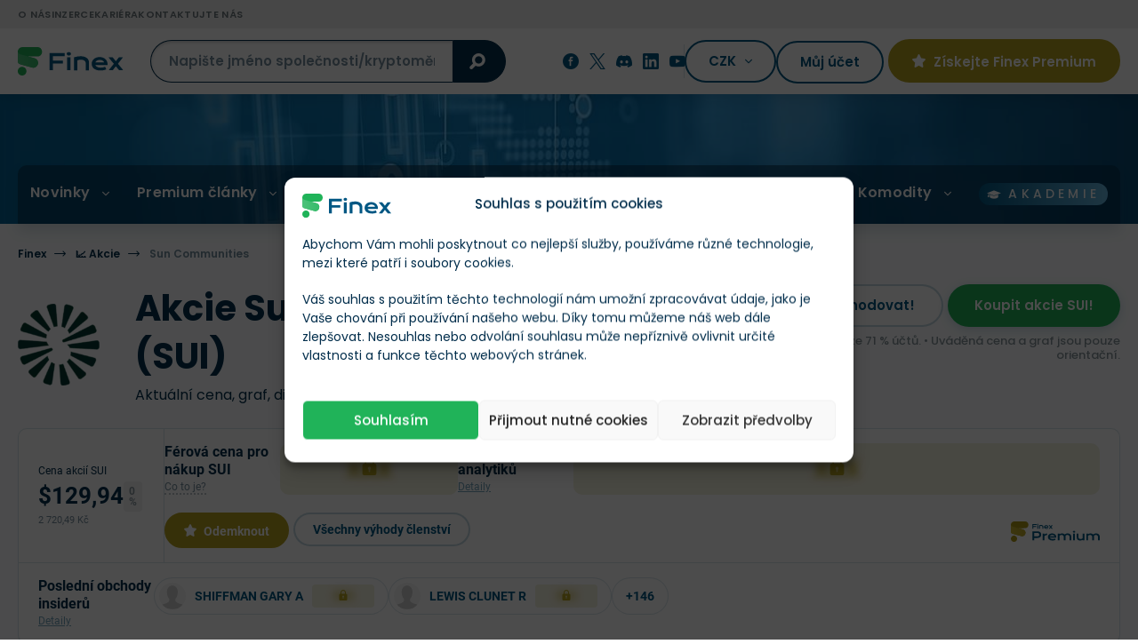

--- FILE ---
content_type: text/html; charset=UTF-8
request_url: https://finex.cz/akcie/sun-communities/
body_size: 65891
content:
<!doctype html>
<!--[if lt IE 7]>
<html class="no-js no-svg ie ie6 lt-ie9 lt-ie8 lt-ie7 " lang="cs"> <![endif]-->
<!--[if IE 7]>
<html class="no-js no-svg ie ie7 lt-ie9 lt-ie8 " lang="cs"> <![endif]-->
<!--[if IE 8]>
<html class="no-js no-svg ie ie8 lt-ie9 " lang="cs"> <![endif]-->
<!--[if gt IE 8]><!-->
<html class="no-js no-svg " lang="cs"> <!--<![endif]-->

    <head>
	<meta charset="UTF-8"/>
	<meta http-equiv="X-UA-Compatible" content="IE=edge">
	<meta name="viewport" content="width=device-width, initial-scale=1, maximum-scale=1"/>
	<meta name="format-detection" content="telephone=no"/>
	        <meta name="author" content="Redakce Finex"/>
    			<link rel="preconnect" href="https://cdn.finex.cz" crossorigin>
				<link rel="preload" fetchpriority="high" as="image" href="https://cdn.finex.cz/wp-content/themes/finex-theme/images/header-bg.jpg"
			  type="image/jpeg" media="(min-width: 992px)">
	
	

	

	

    <style>
      /* latin-ext */
      @font-face {
        font-family: 'Lora';
        font-style: normal;
        font-weight: 400;
        font-display: swap;
        src: url('https://cdn.finex.cz/wp-content/themes/finex-theme/fonts/lora-400-latin-ext.woff2') format('woff2');
        unicode-range: U+0100-02AF, U+0304, U+0308, U+0329, U+1E00-1E9F, U+1EF2-1EFF, U+2020, U+20A0-20AB, U+20AD-20CF, U+2113, U+2C60-2C7F, U+A720-A7FF;
      }

      /* latin */
      @font-face {
        font-family: 'Lora';
        font-style: normal;
        font-weight: 400;
        font-display: swap;
        src: url('https://cdn.finex.cz/wp-content/themes/finex-theme/fonts/lora-400-latin.woff2') format('woff2');
        unicode-range: U+0000-00FF, U+0131, U+0152-0153, U+02BB-02BC, U+02C6, U+02DA, U+02DC, U+0304, U+0308, U+0329, U+2000-206F, U+2074, U+20AC, U+2122, U+2191, U+2193, U+2212, U+2215, U+FEFF, U+FFFD;
      }

      /* latin-ext */
      @font-face {
        font-family: 'Lora';
        font-style: normal;
        font-weight: 700;
        font-display: swap;
        src: url('https://cdn.finex.cz/wp-content/themes/finex-theme/fonts/lora-700-latin-ext.woff2') format('woff2');
        unicode-range: U+0100-02AF, U+0304, U+0308, U+0329, U+1E00-1E9F, U+1EF2-1EFF, U+2020, U+20A0-20AB, U+20AD-20CF, U+2113, U+2C60-2C7F, U+A720-A7FF;
      }

      /* latin */
      @font-face {
        font-family: 'Lora';
        font-style: normal;
        font-weight: 700;
        font-display: swap;
        src: url('https://cdn.finex.cz/wp-content/themes/finex-theme/fonts/lora-700-latin.woff2') format('woff2');
        unicode-range: U+0000-00FF, U+0131, U+0152-0153, U+02BB-02BC, U+02C6, U+02DA, U+02DC, U+0304, U+0308, U+0329, U+2000-206F, U+2074, U+20AC, U+2122, U+2191, U+2193, U+2212, U+2215, U+FEFF, U+FFFD;
      }

      /* latin-ext */
      @font-face {
        font-family: 'Poppins';
        font-style: normal;
        font-weight: 300;
        font-display: swap;
        src: url('https://cdn.finex.cz/wp-content/themes/finex-theme/fonts/poppins-300-latin-ext.woff2') format('woff2');
        unicode-range: U+0100-02AF, U+0304, U+0308, U+0329, U+1E00-1E9F, U+1EF2-1EFF, U+2020, U+20A0-20AB, U+20AD-20CF, U+2113, U+2C60-2C7F, U+A720-A7FF;
      }

      /* latin */
      @font-face {
        font-family: 'Poppins';
        font-style: normal;
        font-weight: 300;
        font-display: swap;
        src: url('https://cdn.finex.cz/wp-content/themes/finex-theme/fonts/poppins-300-latin.woff2') format('woff2');
        unicode-range: U+0000-00FF, U+0131, U+0152-0153, U+02BB-02BC, U+02C6, U+02DA, U+02DC, U+0304, U+0308, U+0329, U+2000-206F, U+2074, U+20AC, U+2122, U+2191, U+2193, U+2212, U+2215, U+FEFF, U+FFFD;
      }

      /* latin-ext */
      @font-face {
        font-family: 'Poppins';
        font-style: normal;
        font-weight: 400;
        font-display: swap;
        src: url('https://cdn.finex.cz/wp-content/themes/finex-theme/fonts/poppins-400-latin-ext.woff2') format('woff2');
        unicode-range: U+0100-02AF, U+0304, U+0308, U+0329, U+1E00-1E9F, U+1EF2-1EFF, U+2020, U+20A0-20AB, U+20AD-20CF, U+2113, U+2C60-2C7F, U+A720-A7FF;
      }

      /* latin */
      @font-face {
        font-family: 'Poppins';
        font-style: normal;
        font-weight: 400;
        font-display: swap;
        src: url('https://cdn.finex.cz/wp-content/themes/finex-theme/fonts/poppins-400-latin.woff2') format('woff2');
        unicode-range: U+0000-00FF, U+0131, U+0152-0153, U+02BB-02BC, U+02C6, U+02DA, U+02DC, U+0304, U+0308, U+0329, U+2000-206F, U+2074, U+20AC, U+2122, U+2191, U+2193, U+2212, U+2215, U+FEFF, U+FFFD;
      }

      /* latin-ext */
      @font-face {
        font-family: 'Poppins';
        font-style: normal;
        font-weight: 500;
        font-display: swap;
        src: url('https://cdn.finex.cz/wp-content/themes/finex-theme/fonts/poppins-500-latin-ext.woff2') format('woff2');
        unicode-range: U+0100-02AF, U+0304, U+0308, U+0329, U+1E00-1E9F, U+1EF2-1EFF, U+2020, U+20A0-20AB, U+20AD-20CF, U+2113, U+2C60-2C7F, U+A720-A7FF;
      }

      /* latin */
      @font-face {
        font-family: 'Poppins';
        font-style: normal;
        font-weight: 500;
        font-display: swap;
        src: url('https://cdn.finex.cz/wp-content/themes/finex-theme/fonts/poppins-500-latin.woff2') format('woff2');
        unicode-range: U+0000-00FF, U+0131, U+0152-0153, U+02BB-02BC, U+02C6, U+02DA, U+02DC, U+0304, U+0308, U+0329, U+2000-206F, U+2074, U+20AC, U+2122, U+2191, U+2193, U+2212, U+2215, U+FEFF, U+FFFD;
      }

      /* latin-ext */
      @font-face {
        font-family: 'Poppins';
        font-style: normal;
        font-weight: 600;
        font-display: swap;
        src: url('https://cdn.finex.cz/wp-content/themes/finex-theme/fonts/poppins-600-latin-ext.woff2') format('woff2');
        unicode-range: U+0100-02AF, U+0304, U+0308, U+0329, U+1E00-1E9F, U+1EF2-1EFF, U+2020, U+20A0-20AB, U+20AD-20CF, U+2113, U+2C60-2C7F, U+A720-A7FF;
      }

      /* latin */
      @font-face {
        font-family: 'Poppins';
        font-style: normal;
        font-weight: 600;
        font-display: swap;
        src: url('https://cdn.finex.cz/wp-content/themes/finex-theme/fonts/poppins-600-latin.woff2') format('woff2');
        unicode-range: U+0000-00FF, U+0131, U+0152-0153, U+02BB-02BC, U+02C6, U+02DA, U+02DC, U+0304, U+0308, U+0329, U+2000-206F, U+2074, U+20AC, U+2122, U+2191, U+2193, U+2212, U+2215, U+FEFF, U+FFFD;
      }

      /* latin-ext */
      @font-face {
        font-family: 'Poppins';
        font-style: normal;
        font-weight: 700;
        font-display: swap;
        src: url('https://cdn.finex.cz/wp-content/themes/finex-theme/fonts/poppins-700-latin-ext.woff2') format('woff2');
        unicode-range: U+0100-02AF, U+0304, U+0308, U+0329, U+1E00-1E9F, U+1EF2-1EFF, U+2020, U+20A0-20AB, U+20AD-20CF, U+2113, U+2C60-2C7F, U+A720-A7FF;
      }

      /* latin */
      @font-face {
        font-family: 'Poppins';
        font-style: normal;
        font-weight: 700;
        font-display: swap;
        src: url('https://cdn.finex.cz/wp-content/themes/finex-theme/fonts/poppins-700-latin.woff2') format('woff2');
        unicode-range: U+0000-00FF, U+0131, U+0152-0153, U+02BB-02BC, U+02C6, U+02DA, U+02DC, U+0304, U+0308, U+0329, U+2000-206F, U+2074, U+20AC, U+2122, U+2191, U+2193, U+2212, U+2215, U+FEFF, U+FFFD;
      }

      /* latin-ext */
      @font-face {
        font-family: 'Roboto';
        font-style: normal;
        font-weight: 400;
        font-display: swap;
        src: url('https://cdn.finex.cz/wp-content/themes/finex-theme/fonts/roboto-400-latin-ext.woff2') format('woff2');
        unicode-range: U+0100-02AF, U+0304, U+0308, U+0329, U+1E00-1E9F, U+1EF2-1EFF, U+2020, U+20A0-20AB, U+20AD-20CF, U+2113, U+2C60-2C7F, U+A720-A7FF;
      }

      /* latin */
      @font-face {
        font-family: 'Roboto';
        font-style: normal;
        font-weight: 400;
        font-display: swap;
        src: url('https://cdn.finex.cz/wp-content/themes/finex-theme/fonts/roboto-400-latin.woff2') format('woff2');
        unicode-range: U+0000-00FF, U+0131, U+0152-0153, U+02BB-02BC, U+02C6, U+02DA, U+02DC, U+0304, U+0308, U+0329, U+2000-206F, U+2074, U+20AC, U+2122, U+2191, U+2193, U+2212, U+2215, U+FEFF, U+FFFD;
      }

      /* latin-ext */
      @font-face {
        font-family: 'Roboto';
        font-style: normal;
        font-weight: 500;
        font-display: swap;
        src: url('https://cdn.finex.cz/wp-content/themes/finex-theme/fonts/roboto-500-latin-ext.woff2') format('woff2');
        unicode-range: U+0100-02AF, U+0304, U+0308, U+0329, U+1E00-1E9F, U+1EF2-1EFF, U+2020, U+20A0-20AB, U+20AD-20CF, U+2113, U+2C60-2C7F, U+A720-A7FF;
      }

      /* latin */
      @font-face {
        font-family: 'Roboto';
        font-style: normal;
        font-weight: 500;
        font-display: swap;
        src: url('https://cdn.finex.cz/wp-content/themes/finex-theme/fonts/roboto-500-latin.woff2') format('woff2');
        unicode-range: U+0000-00FF, U+0131, U+0152-0153, U+02BB-02BC, U+02C6, U+02DA, U+02DC, U+0304, U+0308, U+0329, U+2000-206F, U+2074, U+20AC, U+2122, U+2191, U+2193, U+2212, U+2215, U+FEFF, U+FFFD;
      }

      /* latin-ext */
      @font-face {
        font-family: 'Roboto';
        font-style: normal;
        font-weight: 700;
        font-display: swap;
        src: url('https://cdn.finex.cz/wp-content/themes/finex-theme/fonts/roboto-700-latin-ext.woff2') format('woff2');
        unicode-range: U+0100-02AF, U+0304, U+0308, U+0329, U+1E00-1E9F, U+1EF2-1EFF, U+2020, U+20A0-20AB, U+20AD-20CF, U+2113, U+2C60-2C7F, U+A720-A7FF;
      }

      /* latin */
      @font-face {
        font-family: 'Roboto';
        font-style: normal;
        font-weight: 700;
        font-display: swap;
        src: url('https://cdn.finex.cz/wp-content/themes/finex-theme/fonts/roboto-700-latin.woff2') format('woff2');
        unicode-range: U+0000-00FF, U+0131, U+0152-0153, U+02BB-02BC, U+02C6, U+02DA, U+02DC, U+0304, U+0308, U+0329, U+2000-206F, U+2074, U+20AC, U+2122, U+2191, U+2193, U+2212, U+2215, U+FEFF, U+FFFD;
      }

      @font-face {
        font-family: 'icons';
        src: url('https://finex.cz/wp-content/themes/finex-theme/fonts/icons.eot?v=1.1.4');
        src: url('https://finex.cz/wp-content/themes/finex-theme/fonts/icons.woff?v=1.1.4') format('woff'),
        url('https://finex.cz/wp-content/themes/finex-theme/fonts/icons.ttf?v=1.1.4') format('truetype'),
        url('https://cdn.finex.cz/wp-content/themes/finex-theme/fonts/icons.svg?v=1.1.4#icons') format('svg');
        font-weight: normal;
        font-style: normal;
        font-display: block;
      }
    </style>
    <script type="text/javascript">
/* <![CDATA[ */
window.JetpackScriptData = {"site":{"icon":"https://cdn.finex.cz/wp-content/uploads/2023/08/favicon.png","title":"Finex.cz","host":"unknown","is_wpcom_platform":false}};
/* ]]> */
</script>
<meta name='robots' content='index, follow, max-image-preview:large, max-snippet:-1, max-video-preview:-1' />
	<style>img:is([sizes="auto" i], [sizes^="auto," i]) { contain-intrinsic-size: 3000px 1500px }</style>
	
	<!-- This site is optimized with the Yoast SEO plugin v25.5 - https://yoast.com/wordpress/plugins/seo/ -->
	<title>Akcie Sun Communities (SUI) ▶️ Aktuální kurz a graf ceny. Kde akcie koupit 2026? &#187; Finex.cz</title>
	<meta name="description" content="Aktuální cena a graf akcií Sun Communities ➡️ Vyplatí se koupit akcie Sun Communities? ✅ Proč se o Sun Communities zajímat? ✅ Kde koupit akcie SUI?" />
	<link rel="canonical" href="https://finex.cz/akcie/sun-communities/" />
	<meta property="og:locale" content="cs_CZ" />
	<meta property="og:type" content="article" />
	<meta property="og:title" content="Akcie Sun Communities (SUI) ▶️ Aktuální kurz a graf ceny. Kde akcie koupit 2026? &#187; Finex.cz" />
	<meta property="og:description" content="Aktuální cena a graf akcií Sun Communities ➡️ Vyplatí se koupit akcie Sun Communities? ✅ Proč se o Sun Communities zajímat? ✅ Kde koupit akcie SUI?" />
	<meta property="og:url" content="https://finex.cz/akcie/sun-communities/" />
	<meta property="og:site_name" content="Finex.cz" />
	<meta property="article:modified_time" content="2025-07-08T14:13:59+00:00" />
	<meta property="og:image" content="https://cdn.finex.cz/wp-content/uploads/finex-og/stock/111753_square.jpg?t=1751984039" />
	<meta property="og:image:width" content="1280" />
	<meta property="og:image:height" content="1280" />
	<meta property="og:image:type" content="image/jpeg" /><meta property="og:image" content="https://cdn.finex.cz/wp-content/uploads/finex-og/stock/111753.jpg?t=1751984039" />
	<meta property="og:image:width" content="1200" />
	<meta property="og:image:height" content="630" />
	<meta property="og:image:type" content="image/jpeg" />
	<meta name="twitter:card" content="summary_large_image" />
	<!-- / Yoast SEO plugin. -->


<link rel='dns-prefetch' href='//kit.fontawesome.com' />

<link data-minify="1" rel='stylesheet' id='wc-blocks-integration-css' href='https://cdn.finex.cz/wp-content/cache/min/1/wp-content/plugins/woocommerce-subscriptions/build/index.css?ver=1760014668' type='text/css' media='all' />
<style id='classic-theme-styles-inline-css' type='text/css'>
/*! This file is auto-generated */
.wp-block-button__link{color:#fff;background-color:#32373c;border-radius:9999px;box-shadow:none;text-decoration:none;padding:calc(.667em + 2px) calc(1.333em + 2px);font-size:1.125em}.wp-block-file__button{background:#32373c;color:#fff;text-decoration:none}
</style>
<style id='global-styles-inline-css' type='text/css'>
:root{--wp--preset--aspect-ratio--square: 1;--wp--preset--aspect-ratio--4-3: 4/3;--wp--preset--aspect-ratio--3-4: 3/4;--wp--preset--aspect-ratio--3-2: 3/2;--wp--preset--aspect-ratio--2-3: 2/3;--wp--preset--aspect-ratio--16-9: 16/9;--wp--preset--aspect-ratio--9-16: 9/16;--wp--preset--color--black: #000000;--wp--preset--color--cyan-bluish-gray: #abb8c3;--wp--preset--color--white: #ffffff;--wp--preset--color--pale-pink: #f78da7;--wp--preset--color--vivid-red: #cf2e2e;--wp--preset--color--luminous-vivid-orange: #ff6900;--wp--preset--color--luminous-vivid-amber: #fcb900;--wp--preset--color--light-green-cyan: #7bdcb5;--wp--preset--color--vivid-green-cyan: #00d084;--wp--preset--color--pale-cyan-blue: #8ed1fc;--wp--preset--color--vivid-cyan-blue: #0693e3;--wp--preset--color--vivid-purple: #9b51e0;--wp--preset--gradient--vivid-cyan-blue-to-vivid-purple: linear-gradient(135deg,rgba(6,147,227,1) 0%,rgb(155,81,224) 100%);--wp--preset--gradient--light-green-cyan-to-vivid-green-cyan: linear-gradient(135deg,rgb(122,220,180) 0%,rgb(0,208,130) 100%);--wp--preset--gradient--luminous-vivid-amber-to-luminous-vivid-orange: linear-gradient(135deg,rgba(252,185,0,1) 0%,rgba(255,105,0,1) 100%);--wp--preset--gradient--luminous-vivid-orange-to-vivid-red: linear-gradient(135deg,rgba(255,105,0,1) 0%,rgb(207,46,46) 100%);--wp--preset--gradient--very-light-gray-to-cyan-bluish-gray: linear-gradient(135deg,rgb(238,238,238) 0%,rgb(169,184,195) 100%);--wp--preset--gradient--cool-to-warm-spectrum: linear-gradient(135deg,rgb(74,234,220) 0%,rgb(151,120,209) 20%,rgb(207,42,186) 40%,rgb(238,44,130) 60%,rgb(251,105,98) 80%,rgb(254,248,76) 100%);--wp--preset--gradient--blush-light-purple: linear-gradient(135deg,rgb(255,206,236) 0%,rgb(152,150,240) 100%);--wp--preset--gradient--blush-bordeaux: linear-gradient(135deg,rgb(254,205,165) 0%,rgb(254,45,45) 50%,rgb(107,0,62) 100%);--wp--preset--gradient--luminous-dusk: linear-gradient(135deg,rgb(255,203,112) 0%,rgb(199,81,192) 50%,rgb(65,88,208) 100%);--wp--preset--gradient--pale-ocean: linear-gradient(135deg,rgb(255,245,203) 0%,rgb(182,227,212) 50%,rgb(51,167,181) 100%);--wp--preset--gradient--electric-grass: linear-gradient(135deg,rgb(202,248,128) 0%,rgb(113,206,126) 100%);--wp--preset--gradient--midnight: linear-gradient(135deg,rgb(2,3,129) 0%,rgb(40,116,252) 100%);--wp--preset--font-size--small: 13px;--wp--preset--font-size--medium: 20px;--wp--preset--font-size--large: 36px;--wp--preset--font-size--x-large: 42px;--wp--preset--spacing--20: 0.44rem;--wp--preset--spacing--30: 0.67rem;--wp--preset--spacing--40: 1rem;--wp--preset--spacing--50: 1.5rem;--wp--preset--spacing--60: 2.25rem;--wp--preset--spacing--70: 3.38rem;--wp--preset--spacing--80: 5.06rem;--wp--preset--shadow--natural: 6px 6px 9px rgba(0, 0, 0, 0.2);--wp--preset--shadow--deep: 12px 12px 50px rgba(0, 0, 0, 0.4);--wp--preset--shadow--sharp: 6px 6px 0px rgba(0, 0, 0, 0.2);--wp--preset--shadow--outlined: 6px 6px 0px -3px rgba(255, 255, 255, 1), 6px 6px rgba(0, 0, 0, 1);--wp--preset--shadow--crisp: 6px 6px 0px rgba(0, 0, 0, 1);}:where(.is-layout-flex){gap: 0.5em;}:where(.is-layout-grid){gap: 0.5em;}body .is-layout-flex{display: flex;}.is-layout-flex{flex-wrap: wrap;align-items: center;}.is-layout-flex > :is(*, div){margin: 0;}body .is-layout-grid{display: grid;}.is-layout-grid > :is(*, div){margin: 0;}:where(.wp-block-columns.is-layout-flex){gap: 2em;}:where(.wp-block-columns.is-layout-grid){gap: 2em;}:where(.wp-block-post-template.is-layout-flex){gap: 1.25em;}:where(.wp-block-post-template.is-layout-grid){gap: 1.25em;}.has-black-color{color: var(--wp--preset--color--black) !important;}.has-cyan-bluish-gray-color{color: var(--wp--preset--color--cyan-bluish-gray) !important;}.has-white-color{color: var(--wp--preset--color--white) !important;}.has-pale-pink-color{color: var(--wp--preset--color--pale-pink) !important;}.has-vivid-red-color{color: var(--wp--preset--color--vivid-red) !important;}.has-luminous-vivid-orange-color{color: var(--wp--preset--color--luminous-vivid-orange) !important;}.has-luminous-vivid-amber-color{color: var(--wp--preset--color--luminous-vivid-amber) !important;}.has-light-green-cyan-color{color: var(--wp--preset--color--light-green-cyan) !important;}.has-vivid-green-cyan-color{color: var(--wp--preset--color--vivid-green-cyan) !important;}.has-pale-cyan-blue-color{color: var(--wp--preset--color--pale-cyan-blue) !important;}.has-vivid-cyan-blue-color{color: var(--wp--preset--color--vivid-cyan-blue) !important;}.has-vivid-purple-color{color: var(--wp--preset--color--vivid-purple) !important;}.has-black-background-color{background-color: var(--wp--preset--color--black) !important;}.has-cyan-bluish-gray-background-color{background-color: var(--wp--preset--color--cyan-bluish-gray) !important;}.has-white-background-color{background-color: var(--wp--preset--color--white) !important;}.has-pale-pink-background-color{background-color: var(--wp--preset--color--pale-pink) !important;}.has-vivid-red-background-color{background-color: var(--wp--preset--color--vivid-red) !important;}.has-luminous-vivid-orange-background-color{background-color: var(--wp--preset--color--luminous-vivid-orange) !important;}.has-luminous-vivid-amber-background-color{background-color: var(--wp--preset--color--luminous-vivid-amber) !important;}.has-light-green-cyan-background-color{background-color: var(--wp--preset--color--light-green-cyan) !important;}.has-vivid-green-cyan-background-color{background-color: var(--wp--preset--color--vivid-green-cyan) !important;}.has-pale-cyan-blue-background-color{background-color: var(--wp--preset--color--pale-cyan-blue) !important;}.has-vivid-cyan-blue-background-color{background-color: var(--wp--preset--color--vivid-cyan-blue) !important;}.has-vivid-purple-background-color{background-color: var(--wp--preset--color--vivid-purple) !important;}.has-black-border-color{border-color: var(--wp--preset--color--black) !important;}.has-cyan-bluish-gray-border-color{border-color: var(--wp--preset--color--cyan-bluish-gray) !important;}.has-white-border-color{border-color: var(--wp--preset--color--white) !important;}.has-pale-pink-border-color{border-color: var(--wp--preset--color--pale-pink) !important;}.has-vivid-red-border-color{border-color: var(--wp--preset--color--vivid-red) !important;}.has-luminous-vivid-orange-border-color{border-color: var(--wp--preset--color--luminous-vivid-orange) !important;}.has-luminous-vivid-amber-border-color{border-color: var(--wp--preset--color--luminous-vivid-amber) !important;}.has-light-green-cyan-border-color{border-color: var(--wp--preset--color--light-green-cyan) !important;}.has-vivid-green-cyan-border-color{border-color: var(--wp--preset--color--vivid-green-cyan) !important;}.has-pale-cyan-blue-border-color{border-color: var(--wp--preset--color--pale-cyan-blue) !important;}.has-vivid-cyan-blue-border-color{border-color: var(--wp--preset--color--vivid-cyan-blue) !important;}.has-vivid-purple-border-color{border-color: var(--wp--preset--color--vivid-purple) !important;}.has-vivid-cyan-blue-to-vivid-purple-gradient-background{background: var(--wp--preset--gradient--vivid-cyan-blue-to-vivid-purple) !important;}.has-light-green-cyan-to-vivid-green-cyan-gradient-background{background: var(--wp--preset--gradient--light-green-cyan-to-vivid-green-cyan) !important;}.has-luminous-vivid-amber-to-luminous-vivid-orange-gradient-background{background: var(--wp--preset--gradient--luminous-vivid-amber-to-luminous-vivid-orange) !important;}.has-luminous-vivid-orange-to-vivid-red-gradient-background{background: var(--wp--preset--gradient--luminous-vivid-orange-to-vivid-red) !important;}.has-very-light-gray-to-cyan-bluish-gray-gradient-background{background: var(--wp--preset--gradient--very-light-gray-to-cyan-bluish-gray) !important;}.has-cool-to-warm-spectrum-gradient-background{background: var(--wp--preset--gradient--cool-to-warm-spectrum) !important;}.has-blush-light-purple-gradient-background{background: var(--wp--preset--gradient--blush-light-purple) !important;}.has-blush-bordeaux-gradient-background{background: var(--wp--preset--gradient--blush-bordeaux) !important;}.has-luminous-dusk-gradient-background{background: var(--wp--preset--gradient--luminous-dusk) !important;}.has-pale-ocean-gradient-background{background: var(--wp--preset--gradient--pale-ocean) !important;}.has-electric-grass-gradient-background{background: var(--wp--preset--gradient--electric-grass) !important;}.has-midnight-gradient-background{background: var(--wp--preset--gradient--midnight) !important;}.has-small-font-size{font-size: var(--wp--preset--font-size--small) !important;}.has-medium-font-size{font-size: var(--wp--preset--font-size--medium) !important;}.has-large-font-size{font-size: var(--wp--preset--font-size--large) !important;}.has-x-large-font-size{font-size: var(--wp--preset--font-size--x-large) !important;}
:where(.wp-block-post-template.is-layout-flex){gap: 1.25em;}:where(.wp-block-post-template.is-layout-grid){gap: 1.25em;}
:where(.wp-block-columns.is-layout-flex){gap: 2em;}:where(.wp-block-columns.is-layout-grid){gap: 2em;}
:root :where(.wp-block-pullquote){font-size: 1.5em;line-height: 1.6;}
</style>
<link data-minify="1" rel='stylesheet' id='woocommerce-layout-css' href='https://cdn.finex.cz/wp-content/cache/min/1/wp-content/plugins/woocommerce/assets/css/woocommerce-layout.css?ver=1760014668' type='text/css' media='all' />
<link data-minify="1" rel='stylesheet' id='woocommerce-smallscreen-css' href='https://cdn.finex.cz/wp-content/cache/min/1/wp-content/plugins/woocommerce/assets/css/woocommerce-smallscreen.css?ver=1760014668' type='text/css' media='only screen and (max-width: 768px)' />
<link data-minify="1" rel='stylesheet' id='woocommerce-general-css' href='https://cdn.finex.cz/wp-content/cache/min/1/wp-content/plugins/woocommerce/assets/css/woocommerce.css?ver=1760014668' type='text/css' media='all' />
<style id='woocommerce-inline-inline-css' type='text/css'>
.woocommerce form .form-row .required { visibility: visible; }
</style>
<link rel='stylesheet' id='cmplz-general-css' href='https://cdn.finex.cz/wp-content/plugins/complianz-gdpr-premium/assets/css/cookieblocker.min.css?ver=1737739999' type='text/css' media='all' />
<link data-minify="1" rel='stylesheet' id='brands-styles-css' href='https://cdn.finex.cz/wp-content/cache/min/1/wp-content/plugins/woocommerce/assets/css/brands.css?ver=1760014668' type='text/css' media='all' />
<link rel='stylesheet' id='finex-style-css' href='https://cdn.finex.cz/wp-content/themes/finex-theme/dist/css/frontend.min.css?ver=4.4.114' type='text/css' media='all' />
<style id='rocket-lazyload-inline-css' type='text/css'>
.rll-youtube-player{position:relative;padding-bottom:56.23%;height:0;overflow:hidden;max-width:100%;}.rll-youtube-player:focus-within{outline: 2px solid currentColor;outline-offset: 5px;}.rll-youtube-player iframe{position:absolute;top:0;left:0;width:100%;height:100%;z-index:100;background:0 0}.rll-youtube-player img{bottom:0;display:block;left:0;margin:auto;max-width:100%;width:100%;position:absolute;right:0;top:0;border:none;height:auto;-webkit-transition:.4s all;-moz-transition:.4s all;transition:.4s all}.rll-youtube-player img:hover{-webkit-filter:brightness(75%)}.rll-youtube-player .play{height:100%;width:100%;left:0;top:0;position:absolute;background:url(https://cdn.finex.cz/wp-content/plugins/wp-rocket/assets/img/youtube.png) no-repeat center;background-color: transparent !important;cursor:pointer;border:none;}.wp-embed-responsive .wp-has-aspect-ratio .rll-youtube-player{position:absolute;padding-bottom:0;width:100%;height:100%;top:0;bottom:0;left:0;right:0}
</style>
<script type="text/javascript" id="post-views-counter-frontend-js-before">
/* <![CDATA[ */
var pvcArgsFrontend = {"mode":"js","postID":111753,"requestURL":"https:\/\/finex.cz\/wp-admin\/admin-ajax.php","nonce":"0e5ad4c940","dataStorage":"cookies","multisite":false,"path":"\/","domain":""};
/* ]]> */
</script>
<script type="text/javascript" src="https://cdn.finex.cz/wp-content/plugins/post-views-counter/js/frontend.min.js?ver=1.5.5" id="post-views-counter-frontend-js" data-rocket-defer defer></script>
<script type="text/javascript" src="https://cdn.finex.cz/wp-includes/js/jquery/jquery.min.js?ver=3.7.1" id="jquery-core-js"></script>
<script type="text/javascript" src="https://cdn.finex.cz/wp-content/plugins/woocommerce/assets/js/jquery-blockui/jquery.blockUI.min.js?ver=2.7.0-wc.10.0.5" id="jquery-blockui-js" defer="defer" data-wp-strategy="defer"></script>
<script type="text/javascript" id="wc-add-to-cart-js-extra">
/* <![CDATA[ */
var wc_add_to_cart_params = {"ajax_url":"\/wp-admin\/admin-ajax.php","wc_ajax_url":"\/?wc-ajax=%%endpoint%%","i18n_view_cart":"Zobrazit ko\u0161\u00edk","cart_url":"https:\/\/finex.cz","is_cart":"","cart_redirect_after_add":"no"};
/* ]]> */
</script>
<script type="text/javascript" src="https://cdn.finex.cz/wp-content/plugins/woocommerce/assets/js/frontend/add-to-cart.min.js?ver=10.0.5" id="wc-add-to-cart-js" defer="defer" data-wp-strategy="defer"></script>
<script type="text/javascript" src="https://cdn.finex.cz/wp-content/plugins/woocommerce/assets/js/js-cookie/js.cookie.min.js?ver=2.1.4-wc.10.0.5" id="js-cookie-js" defer="defer" data-wp-strategy="defer"></script>
<script type="text/javascript" id="woocommerce-js-extra">
/* <![CDATA[ */
var woocommerce_params = {"ajax_url":"\/wp-admin\/admin-ajax.php","wc_ajax_url":"\/?wc-ajax=%%endpoint%%","i18n_password_show":"Show password","i18n_password_hide":"Hide password"};
/* ]]> */
</script>
<script type="text/javascript" src="https://cdn.finex.cz/wp-content/plugins/woocommerce/assets/js/frontend/woocommerce.min.js?ver=10.0.5" id="woocommerce-js" defer="defer" data-wp-strategy="defer"></script>

<!-- This site is using AdRotate Professional v6.12.3 to display their advertisements - https://ajdg.solutions/ -->
<!-- AdRotate CSS -->
<style type="text/css" media="screen">
	.g { margin:0px; padding:0px; overflow:hidden; line-height:1; zoom:1; }
	.g img { height:auto; }
	.g-col { position:relative; float:left; }
	.g-col:first-child { margin-left: 0; }
	.g-col:last-child { margin-right: 0; }
	.woocommerce-page .g, .bbpress-wrapper .g { margin: 20px auto; clear:both; }
	.g-1 {  margin: 0 auto; }
	.g-4 { width:100%; max-width:800px; height:100%; max-height:90px; margin: 0 auto; }
	@media only screen and (max-width: 480px) {
		.g-col, .g-dyn, .g-single { width:100%; margin-left:0; margin-right:0; }
		.woocommerce-page .g, .bbpress-wrapper .g { margin: 10px auto; }
	}
</style>
<!-- /AdRotate CSS -->

			<style>.cmplz-hidden {
					display: none !important;
				}</style>	<noscript><style>.woocommerce-product-gallery{ opacity: 1 !important; }</style></noscript>
	<link rel="icon" href="https://cdn.finex.cz/wp-content/uploads/2023/08/favicon-150x150.png" sizes="32x32" />
<link rel="icon" href="https://cdn.finex.cz/wp-content/uploads/2023/08/favicon-225x225.png" sizes="192x192" />
<link rel="apple-touch-icon" href="https://cdn.finex.cz/wp-content/uploads/2023/08/favicon-225x225.png" />
<meta name="msapplication-TileImage" content="https://cdn.finex.cz/wp-content/uploads/2023/08/favicon-400x400.png" />
<noscript><style id="rocket-lazyload-nojs-css">.rll-youtube-player, [data-lazy-src]{display:none !important;}</style></noscript>
									
			<link rel="alternate" hreflang="cs" href="https://finex.cz/akcie/sun-communities/"/>
				<script type="application/ld+json">{"@context":"http:\/\/schema.org","@type":"WebSite","url":"https:\/\/finex.cz","name":"Finex.cz","description":"Pom\u00e1h\u00e1me d\u011blat chytr\u00e1 finan\u010dn\u00ed rozhodnut\u00ed","author":{"@type":"Organization","name":"Finex.cz","legalName":"FINEX MEDIA s.r.o.","url":"https:\/\/finex.cz","logo":"https:\/\/cdn.finex.cz\/wp-content\/uploads\/2023\/08\/01-color.svg","foundingDate":"2014-07-09T13:06:00+0000","sameAs":["https:\/\/www.facebook.com\/finexcz","https:\/\/twitter.com\/finexcz","https:\/\/finex.cz\/o\/finex-cz-discord\/","https:\/\/www.youtube.com\/@finexcz","https:\/\/linkedin.com\/company\/finexcz\/"],"brand":[{"@type":"Brand","name":"finlio.pl","url":"https:\/\/finlio.pl"},{"@type":"Brand","name":"finex.cz","url":"https:\/\/finex.cz"}]},"publisher":{"@type":"Organization","name":"FINEX MEDIA s.r.o."},"potentialAction":{"@type":"SearchAction","target":{"@type":"EntryPoint","urlTemplate":"https:\/\/finex.cz?s={search_term_string}"},"query-input":{"@type":"PropertyValueSpecification","valueRequired":"http:\/\/schema.org\/True","valueName":"search_term_string"}}}</script>
<meta name="generator" content="WP Rocket 3.19.1.2" data-wpr-features="wpr_defer_js wpr_lazyload_iframes wpr_minify_css wpr_preload_links" /></head>






<body data-cmplz=1 class="wp-singular stock-template-default single single-stock postid-111753 wp-custom-logo wp-embed-responsive wp-theme-finex-theme wp-child-theme-finex-theme-child theme-finex-theme woocommerce-no-js ">

<svg style="position:absolute"><symbol viewBox="0 0 18 18" id="icon--btn-facebook" xmlns="http://www.w3.org/2000/svg"><path data-name="facebook (3)" d="M18 9a9 9 0 1 0-9 9h.158v-7H7.225V8.74h1.933V7.08a2.708 2.708 0 0 1 2.89-2.971 15.707 15.707 0 0 1 1.733.088v2.012H12.6c-.932 0-1.114.443-1.114 1.093v1.434h2.232l-.292 2.254h-1.94v6.662A9 9 0 0 0 18 9Z" fill="#4267b2"/></symbol><symbol viewBox="0 0 18 18" id="icon--btn-google" xmlns="http://www.w3.org/2000/svg"><path data-name="Path 1160" d="M17.32 7.435H9.978a.587.587 0 0 0-.587.587v2.345a.587.587 0 0 0 .587.587h4.135a5.52 5.52 0 0 1-2.376 2.784L13.5 16.79A8.825 8.825 0 0 0 18 9.072a5.948 5.948 0 0 0-.1-1.153.59.59 0 0 0-.58-.484Z" fill="#167ee6"/><path data-name="Path 1161" d="M8.999 14.478a5.477 5.477 0 0 1-4.738-2.741l-3.052 1.759a8.993 8.993 0 0 0 12.29 3.3l-1.763-3.052a5.437 5.437 0 0 1-2.737.734Z" fill="#12b347"/><path data-name="Path 1162" d="m13.5 16.794-1.763-3.052a5.438 5.438 0 0 1-2.737.74v3.522a8.985 8.985 0 0 0 4.5-1.21Z" fill="#0f993e"/><path data-name="Path 1163" d="M3.522 9a5.438 5.438 0 0 1 .74-2.737L1.21 4.504a8.959 8.959 0 0 0 0 8.992l3.052-1.759A5.438 5.438 0 0 1 3.522 9Z" fill="#ffd500"/><path data-name="Path 1164" d="M8.999 3.522a5.453 5.453 0 0 1 3.479 1.248.585.585 0 0 0 .787-.035l1.662-1.662a.591.591 0 0 0-.034-.865A8.98 8.98 0 0 0 1.21 4.5l3.052 1.759a5.477 5.477 0 0 1 4.737-2.737Z" fill="#ff4b26"/><path data-name="Path 1165" d="M12.478 4.77a.585.585 0 0 0 .787-.035l1.662-1.662a.591.591 0 0 0-.034-.865A8.973 8.973 0 0 0 9 0v3.522a5.453 5.453 0 0 1 3.478 1.248Z" fill="#d93f21"/></symbol><symbol viewBox="0 0 18 18.876" id="icon--btn-seznam" xmlns="http://www.w3.org/2000/svg"><path data-name="Path 1166" d="M9.146 1.025c-.536.086-1.051.193-1.566.3-.343.064-.686.15-1.03.236-.322.086-.644.15-.944.257-.3.086-.6.193-.88.3a5.788 5.788 0 0 0-1.566.922 3.994 3.994 0 0 0-.772.815 6.876 6.876 0 0 0-.408.665 1.505 1.505 0 0 0-.193.751 2.547 2.547 0 0 0 1.03 1.866 5.494 5.494 0 0 0 .558.429A14.27 14.27 0 0 0 5.22 8.639q1 .483 2 .9c.644.279 1.287.493 1.952.729.193.064.386.129.558.193.6.193 1.2.386 1.8.6a11.9 11.9 0 0 1 1.116.429 5.6 5.6 0 0 1 1.116.6 1.852 1.852 0 0 1 .558.6 1.478 1.478 0 0 1 .236.772 1.38 1.38 0 0 1-.215.751 3.624 3.624 0 0 1-1.63 1.244 26.114 26.114 0 0 1-2.832 1.008c-.558.172-1.094.322-1.652.472l-1.673.451q-.837.225-1.673.386c-.322.064-.644.129-.965.215l-.579.129c-.408.086-.794.172-1.2.257-.451.107-.922.193-1.373.3-.129.021-.257.064-.408.086-.129.021-.558.129-.236.107.451-.021 1.695-.129 4.312-.493.944-.15 1.909-.3 2.853-.451q1.77-.29 3.54-.708c.343-.086.665-.172 1.008-.257l.644-.193c.922-.279 2.4-.794 2.746-.944 1.33-.579 2.167-1.03 2.6-2.081a2.526 2.526 0 0 0 .172-1.2 2.675 2.675 0 0 0-.365-1.051 4.94 4.94 0 0 0-.686-.815 7.448 7.448 0 0 0-1.609-1.116 5.157 5.157 0 0 0-.493-.236 8.524 8.524 0 0 0-.644-.279c-.3-.129-.6-.236-.922-.343-.794-.279-1.609-.515-2.424-.794-.451-.15-.9-.322-1.352-.493-.193-.086-.365-.172-.558-.257a5.778 5.778 0 0 1-.622-.343c-.257-.15-.665-.408-.558-.772.086-.257.365-.365.579-.451a3.668 3.668 0 0 1 .644-.193c.665-.172 1.352-.279 2.017-.429.193-.043.386-.086.6-.129a12.908 12.908 0 0 0 1.566-.408c.429-.172.987-.451 1.137-.9a2.354 2.354 0 0 0-.408-2.017c-.129-.215-.279-.408-.408-.622-.193-.279-.408-.536-.622-.794-.086-.129-.215-.107-.322-.086a10.072 10.072 0 0 1-3.389 1.008" fill="#d50911" fill-rule="evenodd"/></symbol><symbol viewBox="0 0 640 480" id="icon--flags:cz" xmlns="http://www.w3.org/2000/svg"><path fill="#fff" d="M0 0h640v240H0z"/><path fill="#d7141a" d="M0 240h640v240H0z"/><path fill="#11457e" d="M360 240 0 0v480z"/></symbol><symbol viewBox="0 0 640 480" id="icon--flags:pl" xmlns="http://www.w3.org/2000/svg"><g fill-rule="evenodd"><path fill="#fff" d="M640 480H0V0h640z"/><path fill="#dc143c" d="M640 480H0V240h640z"/></g></symbol><symbol viewBox="0 0 62 62" id="icon--format-banner" xmlns="http://www.w3.org/2000/svg"><g data-name="Group 529"><g data-name="newspaper (1)" fill="#fff"><path data-name="Path 1346" d="M51.1 0H0v54.734A7.274 7.274 0 0 0 7.266 62h47.47A7.273 7.273 0 0 0 62 54.734v-25.55H51.1ZM7.266 58.367a3.637 3.637 0 0 1-3.633-3.633V3.633h43.836v51.1a7.22 7.22 0 0 0 .977 3.633Zm51.1-25.551v21.918a3.633 3.633 0 0 1-7.266 0V32.816Zm0 0"/><path data-name="Path 1347" d="M7.266 21.918h36.57V7.266H7.266Zm3.633-11.02h29.3v7.388h-29.3Zm0 0"/><path data-name="Path 1348" d="M7.266 25.551h18.285v3.633H7.266Zm0 0"/><path data-name="Path 1349" d="M29.184 25.551h14.652v3.633H29.184Zm0 0"/><path data-name="Path 1350" d="M7.266 32.816h18.285v3.633H7.266Zm0 0"/><path data-name="Path 1351" d="M29.184 32.816h14.652v3.633H29.184Zm0 0"/><path data-name="Path 1352" d="M7.266 40.082h18.285v3.633H7.266Zm0 0"/><path data-name="Path 1353" d="M7.266 47.348h18.285v3.633H7.266Zm0 0"/><path data-name="Path 1354" d="M29.184 50.982h14.652v-10.9H29.184Zm3.633-7.266h7.387v3.633h-7.387Zm0 0"/></g><path data-name="Rectangle 3198" fill="#20b359" d="M7 7h37v15H7z"/><path data-name="Rectangle 3199" fill="#20b359" d="M29 40h15v11H29z"/></g></symbol><symbol viewBox="0 0 62 62" id="icon--format-newsletter" xmlns="http://www.w3.org/2000/svg"><g data-name="Group 529"><path data-name="Path 1358" d="M11 0h40l-1.17 31.392-19.248 12.627-16.549-12.627Z" fill="#20b359"/><g fill="#fff"><path data-name="Path 1355" d="M50.98 14.767V0H11.02v14.767L0 22.941V62h62V22.941Zm6.161 9.093-6.161 4.6v-9.169ZM47.348 3.633v27.542L31 43.385l-16.348-12.21V3.633ZM11.02 28.462l-6.161-4.6 6.161-4.57ZM3.633 58.367V27.479L31 47.919l27.367-20.44v30.888Z"/><path data-name="Path 1356" d="m25.685 33.612 3.373-1.349-2.636-6.591h4.583a5.455 5.455 0 0 1 5.449 5.449h3.631v-9.082h3.633v-3.633h-3.633V9.324h-3.633a5.455 5.455 0 0 1-5.449 5.449H18.285v10.9h4.219Zm10.769-17.027v7.274a9.036 9.036 0 0 0-5.449-1.821h-1.82v-3.632h1.816a9.037 9.037 0 0 0 5.448-1.821Zm-14.531 1.821h3.633v3.633h-3.633Z"/><path data-name="Path 1357" d="M7.387 51.102h10.9v3.633h-10.9Z"/></g></g></symbol><symbol viewBox="0 0 62 62" id="icon--format-post" xmlns="http://www.w3.org/2000/svg"><g data-name="Group 529"><path data-name="Rectangle 3193" fill="#20b359" d="M7 32h19v5H7z"/><path data-name="Rectangle 3194" fill="#20b359" d="M7 39h19v5H7z"/><path data-name="Rectangle 3195" fill="#20b359" d="M7 25h19v5H7z"/><path data-name="Rectangle 3196" fill="#20b359" d="M29 25h15v5H29z"/><path data-name="Rectangle 3197" fill="#20b359" d="M7 46h19v5H7z"/><path data-name="Rectangle 3202" fill="#20b359" d="M2 3h47v56H2z"/><g data-name="newspaper (1)" fill="#fff"><path data-name="Path 1346" d="M51.1 0H0v54.734A7.274 7.274 0 0 0 7.266 62h47.47A7.273 7.273 0 0 0 62 54.734v-25.55H51.1ZM7.266 58.367a3.637 3.637 0 0 1-3.633-3.633V3.633h43.836v51.1a7.22 7.22 0 0 0 .977 3.633Zm51.1-25.551v21.918a3.633 3.633 0 0 1-7.266 0V32.816Zm0 0"/><path data-name="Path 1347" d="M7.266 21.918h36.57V7.266H7.266Zm3.633-11.02h29.3v7.388h-29.3Zm0 0"/><path data-name="Path 1348" d="M7.266 25.551h18.285v3.633H7.266Zm0 0"/><path data-name="Path 1349" d="M29.184 25.551h14.652v3.633H29.184Zm0 0"/><path data-name="Path 1350" d="M7.266 32.816h18.285v3.633H7.266Zm0 0"/><path data-name="Path 1351" d="M29.184 32.816h14.652v3.633H29.184Zm0 0"/><path data-name="Path 1352" d="M7.266 40.082h18.285v3.633H7.266Zm0 0"/><path data-name="Path 1353" d="M7.266 47.348h18.285v3.633H7.266Zm0 0"/><path data-name="Path 1354" d="M29.184 50.982h14.652v-10.9H29.184Zm3.633-7.266h7.387v3.633h-7.387Zm0 0"/></g></g></symbol><symbol viewBox="0 0 64 42.667" id="icon--format-ranking" xmlns="http://www.w3.org/2000/svg"><g data-name="Group 529"><path data-name="Rectangle 3200" fill="#20b359" d="M21 2.334h21v37H21z"/><g data-name="Layer 2"><path data-name="Path 1359" d="M58.645 14.933H44.1V5.355A5.376 5.376 0 0 0 38.72 0H25.28a5.376 5.376 0 0 0-5.38 5.355v18.112H5.355A5.376 5.376 0 0 0 0 28.821v8.939a4.907 4.907 0 0 0 4.907 4.907h54.186A4.907 4.907 0 0 0 64 37.76V20.288a5.376 5.376 0 0 0-5.355-5.355ZM19.9 38.4H4.971a.661.661 0 0 1-.64-.64v-8.939a1.088 1.088 0 0 1 1.024-1.088H19.9Zm19.925 0H24.171V5.355a1.088 1.088 0 0 1 1.109-1.088h13.44a1.088 1.088 0 0 1 1.109 1.088Zm19.9-.64a.661.661 0 0 1-.64.64H44.16V19.2h14.549a1.088 1.088 0 0 1 1.091 1.088Z" fill="#fff"/></g></g></symbol><symbol viewBox="0 0 63.727 64" id="icon--format-thumb" xmlns="http://www.w3.org/2000/svg"><g data-name="Group 529"><path data-name="Rectangle 3201" fill="#20b359" d="M4.363 23h11v37h-11z"/><path data-name="like (12)" d="M53.335 23.512h-12.28l2.775-12.5a8.228 8.228 0 0 0-3.089-8.354l-1.915-1.433a6.089 6.089 0 0 0-8.941 1.829A151.952 151.952 0 0 1 17.012 22.71a2.286 2.286 0 0 0-2.057-1.31H2.286A2.286 2.286 0 0 0 0 23.686v35.915a2.286 2.286 0 0 0 2.286 2.286h12.676a2.258 2.258 0 0 0 2.224-1.975 12.672 12.672 0 0 0 9.279 4.089h12.548a12.587 12.587 0 0 0 10.5-5.618l12.471-18.714a10.4 10.4 0 0 0-8.649-16.157Zm-40.659 33.8H4.571V25.969h8.1Zm45.5-20.18-12.47 18.715a8.029 8.029 0 0 1-6.692 3.582H26.465a8.082 8.082 0 0 1-6.436-3.218l-2.782-3.71V29.03c4.775-4.03 11.572-14.934 16.6-23.7a1.488 1.488 0 0 1 1.009-.729 1.525 1.525 0 0 1 1.23.274l1.908 1.436a3.657 3.657 0 0 1 1.371 3.712l-3.387 15.278a2.286 2.286 0 0 0 2.231 2.782h15.132a5.826 5.826 0 0 1 4.846 9.053Z" fill="#fff"/></g></symbol><symbol viewBox="0 0 62 62" id="icon--format-video" xmlns="http://www.w3.org/2000/svg"><g data-name="Group 529"><path data-name="Rectangle 3191" fill="#20b359" d="M4.332 18.5h53v30h-53z"/><path d="M3.098.004a3.113 3.113 0 0 0-3.1 3.1v9.3h62v-9.3a3.111 3.111 0 0 0-3.1-3.1Zm4.133 4.135a3.1 3.1 0 1 1-3.1 3.1 3.118 3.118 0 0 1 3.1-3.104Zm8.269 0a3.1 3.1 0 1 1-3.1 3.1 3.111 3.111 0 0 1 3.1-3.104Zm8.269 0a3.1 3.1 0 1 1-3.1 3.1 3.111 3.111 0 0 1 3.102-3.104Zm12.345 0h20.723a1.033 1.033 0 0 1 1.029 1.029v4.133a1.035 1.035 0 0 1-1.029 1.039H36.165a1.035 1.035 0 0 1-1.029-1.039V5.168a1.037 1.037 0 0 1 .979-1.029ZM0 14.467v44.437a3.111 3.111 0 0 0 3.1 3.1h55.804a3.109 3.109 0 0 0 3.1-3.1V14.467Zm7.235 4.137h47.53a1.034 1.034 0 0 1 1.037 1.029v26.871a1.033 1.033 0 0 1-1.037 1.029H7.235a1.033 1.033 0 0 1-1.037-1.029V19.629a1.034 1.034 0 0 1 1.037-1.025Zm19.649 8.285a1.1 1.1 0 0 0-1.054 1.013v10.337a1.034 1.034 0 0 0 1.58.876l8.269-5.171a1.034 1.034 0 0 0 0-1.748l-8.269-5.171a.909.909 0 0 0-.527-.137Zm-9.336 22.7a1.034 1.034 0 0 1 1.051 1.043v1.039h36.166a1.034 1.034 0 1 1 0 2.067H18.6v1.029a1.034 1.034 0 1 1-2.067 0v-1.029h-9.3a1.034 1.034 0 1 1-.054-2.067h9.352v-1.039a1.033 1.033 0 0 1 1.015-1.043Z" fill="#fff"/></g></symbol><symbol viewBox="0 0 33.307 34" id="icon--money" xmlns="http://www.w3.org/2000/svg"><defs><linearGradient id="ja" x1=".5" y1=".021" x2=".5" y2="1.317" gradientUnits="objectBoundingBox"><stop offset="0" stop-color="#e4f2ff"/><stop offset="1" stop-color="#b2cbff"/></linearGradient><linearGradient id="ji" x1=".5" y1=".039" x2=".5" y2="2.22" gradientUnits="objectBoundingBox"><stop offset="0" stop-color="#3f3ced" stop-opacity="0"/><stop offset=".28" stop-color="#3c3de4" stop-opacity=".278"/><stop offset=".73" stop-color="#3541cc" stop-opacity=".729"/><stop offset="1" stop-color="#2f43bb"/></linearGradient><linearGradient id="jb" x1=".484" y1=".304" x2=".37" y2="-1.119" gradientUnits="objectBoundingBox"><stop offset="0" stop-color="#fff" stop-opacity="0"/><stop offset="1" stop-color="#fff"/></linearGradient><linearGradient id="jj" y1=".021" y2="1.317" xlink:href="#ja"/><linearGradient id="jk" x1=".484" y1=".304" x2=".37" y2="-1.119" xlink:href="#jb"/><linearGradient id="jc" x1=".505" y1=".338" x2=".433" y2="2.582" gradientUnits="objectBoundingBox"><stop offset="0" stop-color="#005a01" stop-opacity="0"/><stop offset="1" stop-color="#005a01"/></linearGradient><linearGradient id="jl" x1=".501" y1=".502" x2=".821" y2="1.724" xlink:href="#jc"/><linearGradient id="jm" x1=".489" y1=".642" x2=".372" y2="2.146" xlink:href="#jc"/><linearGradient id="je" x1=".418" y1=".466" x2="-.17" y2="-.559" gradientUnits="objectBoundingBox"><stop offset="0" stop-color="#91f27f" stop-opacity="0"/><stop offset="1" stop-color="#ffed82"/></linearGradient><linearGradient id="jn" x1=".753" y1=".658" x2="-.32" y2=".144" xlink:href="#jc"/><linearGradient id="jf" x1=".254" y1=".361" x2="1.429" y2=".967" gradientUnits="objectBoundingBox"><stop offset="0" stop-color="#ffc738"/><stop offset=".188" stop-color="#fdbf3c"/><stop offset=".484" stop-color="#f7a848"/><stop offset=".849" stop-color="#ed835b"/><stop offset="1" stop-color="#e97264"/></linearGradient><linearGradient id="jo" x1=".375" y1="-.16" x2=".741" y2="1.019" xlink:href="#jd"/><linearGradient id="jp" x1=".485" y1=".462" x2="1.968" y2="1.629" xlink:href="#jc"/><linearGradient id="jq" x1=".492" y1=".156" x2=".519" y2="1.639" xlink:href="#jc"/><linearGradient id="jr" x1=".334" y1=".5" x2="-.74" y2=".474" xlink:href="#je"/><linearGradient id="js" x1=".5" y1=".172" x2=".5" y2="1.155" xlink:href="#jf"/><linearGradient id="jt" x1=".66" y1=".518" x2=".286" y2=".477" xlink:href="#jc"/><linearGradient id="jg" x1=".5" y1=".021" x2=".5" y2="1.317" gradientUnits="objectBoundingBox"><stop offset="0" stop-color="#ffd945"/><stop offset=".304" stop-color="#ffcd3e"/><stop offset=".856" stop-color="#ffad2b"/><stop offset="1" stop-color="#ffa325"/></linearGradient><linearGradient id="ju" x1=".5" y1=".039" x2=".5" y2="2.22" gradientUnits="objectBoundingBox"><stop offset="0" stop-color="#e87264" stop-opacity="0"/><stop offset="1" stop-color="#ff7044"/></linearGradient><linearGradient id="jh" x1=".484" y1=".304" x2=".37" y2="-1.119" gradientUnits="objectBoundingBox"><stop offset="0" stop-color="#ffd945" stop-opacity="0"/><stop offset="1" stop-color="#fbed21"/></linearGradient><linearGradient id="jv" y1=".021" y2="1.317" xlink:href="#jg"/><linearGradient id="jw" x1=".484" y1=".304" x2=".37" y2="-1.119" xlink:href="#jh"/><linearGradient id="jx" x1=".334" y1=".268" x2=".864" y2=".97" xlink:href="#jg"/><linearGradient id="jy" x1=".329" y1=".26" x2=".859" y2=".961" xlink:href="#jg"/><linearGradient id="jz" x1=".33" y1=".252" x2=".86" y2=".953" xlink:href="#jg"/><radialGradient id="jd" cx=".35" cy=".274" r=".824" gradientTransform="matrix(1.024 0 0 1 -.012 0)" gradientUnits="objectBoundingBox"><stop offset="0" stop-color="#4ab272"/><stop offset=".339" stop-color="#47b071"/><stop offset=".55" stop-color="#3fa870"/><stop offset=".727" stop-color="#309b6d"/><stop offset=".884" stop-color="#1c8869"/><stop offset="1" stop-color="#077565"/></radialGradient></defs><g data-name="money-bag (2)" transform="translate(-5.197 .001)"><path data-name="Path 1378" d="M347.786 390.362h-10.465a.362.362 0 0 1-.362-.362v-1.676a.362.362 0 0 1 .362-.362h10.465a.362.362 0 0 1 .362.362V390a.362.362 0 0 1-.362.362Z" transform="translate(-309.645 -362.099)" fill="url(#ja)"/><path data-name="Path 1379" d="M365.724 390.362h-7.808a.315.315 0 0 1-.315-.315v-1.771a.314.314 0 0 1 .315-.315h7.808a.315.315 0 0 1 .315.315v1.771a.315.315 0 0 1-.315.315Z" transform="translate(-328.91 -362.099)" fill="url(#ji)"/><path data-name="Path 1380" d="M400.748 390.362h-2.688a.19.19 0 0 1-.19-.19v-2.021a.19.19 0 0 1 .19-.19h2.689a.19.19 0 0 1 .19.19v2.021a.19.19 0 0 1-.191.19Z" transform="translate(-366.495 -362.099)" fill="url(#ji)"/><path data-name="Path 1381" d="M342.059 392.342a.362.362 0 0 0-.362.362v1.676a.361.361 0 0 0 .007.068H352.209a.362.362 0 0 0 .362-.362v-1.676a.361.361 0 0 0-.007-.068h-.04Z" transform="translate(-314.067 -366.187)" fill="url(#jb)"/><path data-name="Path 1382" d="M347.786 354.362h-10.465a.362.362 0 0 1-.362-.362v-1.676a.362.362 0 0 1 .362-.362h10.465a.362.362 0 0 1 .362.362V354a.362.362 0 0 1-.362.362Z" transform="translate(-309.645 -328.499)" fill="url(#ja)"/><path data-name="Path 1383" d="M365.724 354.362h-7.808a.315.315 0 0 1-.315-.315v-1.771a.315.315 0 0 1 .315-.315h7.808a.315.315 0 0 1 .315.315v1.771a.315.315 0 0 1-.315.315Z" transform="translate(-328.91 -328.499)" fill="url(#ji)"/><path data-name="Path 1384" d="M400.748 354.362h-2.688a.19.19 0 0 1-.19-.19v-2.021a.19.19 0 0 1 .19-.19h2.689a.19.19 0 0 1 .19.19v2.021a.19.19 0 0 1-.191.19Z" transform="translate(-366.495 -328.499)" fill="url(#ji)"/><path data-name="Path 1385" d="M342.059 356.342a.362.362 0 0 0-.362.362v1.676a.361.361 0 0 0 .007.068H352.209a.362.362 0 0 0 .362-.362v-1.676a.361.361 0 0 0-.007-.068h-.04Z" transform="translate(-314.067 -332.587)" fill="url(#jb)"/><path data-name="Path 1386" d="M347.786 318.362h-10.465a.362.362 0 0 1-.362-.362v-1.676a.362.362 0 0 1 .362-.362h10.465a.362.362 0 0 1 .362.362V318a.362.362 0 0 1-.362.362Z" transform="translate(-309.645 -294.899)" fill="url(#ja)"/><path data-name="Path 1387" d="M365.724 318.362h-7.808a.315.315 0 0 1-.315-.315v-1.771a.315.315 0 0 1 .315-.315h7.808a.315.315 0 0 1 .315.315v1.771a.315.315 0 0 1-.315.315Z" transform="translate(-328.91 -294.899)" fill="url(#ji)"/><path data-name="Path 1388" d="M400.748 318.362h-2.688a.19.19 0 0 1-.19-.19v-2.021a.19.19 0 0 1 .19-.19h2.689a.19.19 0 0 1 .19.19v2.021a.19.19 0 0 1-.191.19Z" transform="translate(-366.495 -294.899)" fill="url(#ji)"/><path data-name="Path 1389" d="M342.059 320.342a.362.362 0 0 0-.362.362v1.676a.361.361 0 0 0 .007.068H352.209a.362.362 0 0 0 .362-.362v-1.676a.361.361 0 0 0-.007-.068h-.04Z" transform="translate(-314.067 -298.987)" fill="url(#jb)"/><path data-name="Path 1390" d="M347.786 282.362h-10.465a.362.362 0 0 1-.362-.362v-1.676a.362.362 0 0 1 .362-.362h10.465a.362.362 0 0 1 .362.362V282a.362.362 0 0 1-.362.362Z" transform="translate(-309.645 -261.299)" fill="url(#ja)"/><path data-name="Path 1391" d="M365.724 282.362h-7.808a.315.315 0 0 1-.315-.315v-1.771a.315.315 0 0 1 .315-.315h7.808a.315.315 0 0 1 .315.315v1.771a.315.315 0 0 1-.315.315Z" transform="translate(-328.91 -261.299)" fill="url(#ji)"/><path data-name="Path 1392" d="M400.748 282.362h-2.688a.19.19 0 0 1-.19-.19v-2.021a.19.19 0 0 1 .19-.19h2.689a.19.19 0 0 1 .19.19v2.021a.19.19 0 0 1-.191.19Z" transform="translate(-366.495 -261.299)" fill="url(#ji)"/><path data-name="Path 1393" d="M342.059 284.342a.362.362 0 0 0-.362.362v1.676a.361.361 0 0 0 .007.068H352.209a.362.362 0 0 0 .362-.362v-1.676a.361.361 0 0 0-.007-.068h-.04Z" transform="translate(-314.067 -265.387)" fill="url(#jb)"/><path data-name="Path 1394" d="M347.786 246.362h-10.465a.362.362 0 0 1-.362-.362v-1.676a.362.362 0 0 1 .362-.362h10.465a.362.362 0 0 1 .362.362V246a.362.362 0 0 1-.362.362Z" transform="translate(-309.645 -227.699)" fill="url(#ja)"/><path data-name="Path 1395" d="M365.724 246.362h-7.808a.315.315 0 0 1-.315-.315v-1.771a.315.315 0 0 1 .315-.315h7.808a.315.315 0 0 1 .315.315v1.771a.315.315 0 0 1-.315.315Z" transform="translate(-328.91 -227.699)" fill="url(#ji)"/><path data-name="Path 1396" d="M400.748 246.362h-2.688a.19.19 0 0 1-.19-.19v-2.021a.19.19 0 0 1 .19-.19h2.689a.19.19 0 0 1 .19.19v2.021a.19.19 0 0 1-.191.19Z" transform="translate(-366.495 -227.699)" fill="url(#ji)"/><path data-name="Path 1397" d="M342.059 248.342a.362.362 0 0 0-.362.362v1.676a.361.361 0 0 0 .007.068H352.209a.362.362 0 0 0 .362-.362v-1.676a.361.361 0 0 0-.007-.068h-.04Z" transform="translate(-314.067 -231.787)" fill="url(#jb)"/><path data-name="Path 1398" d="M347.786 210.362h-10.465a.362.362 0 0 1-.362-.362v-1.676a.362.362 0 0 1 .362-.362h10.465a.362.362 0 0 1 .362.362V210a.362.362 0 0 1-.362.362Z" transform="translate(-309.645 -194.099)" fill="url(#jj)"/><path data-name="Path 1399" d="M365.724 210.362h-7.808a.315.315 0 0 1-.315-.315v-1.771a.315.315 0 0 1 .315-.315h7.808a.315.315 0 0 1 .315.315v1.771a.315.315 0 0 1-.315.315Z" transform="translate(-328.91 -194.099)" fill="url(#ji)"/><path data-name="Path 1400" d="M400.748 210.362h-2.688a.19.19 0 0 1-.19-.19v-2.021a.19.19 0 0 1 .19-.19h2.689a.19.19 0 0 1 .19.19v2.021a.19.19 0 0 1-.191.19Z" transform="translate(-366.495 -194.099)" fill="url(#ji)"/><path data-name="Path 1401" d="M342.059 212.342a.362.362 0 0 0-.362.362v1.676a.361.361 0 0 0 .007.068H352.209a.362.362 0 0 0 .362-.362v-1.676a.361.361 0 0 0-.007-.068h-.04Z" transform="translate(-314.067 -198.187)" fill="url(#jb)"/><path data-name="Path 1402" d="M347.786 174.363h-10.465a.362.362 0 0 1-.362-.362v-1.676a.362.362 0 0 1 .362-.362h10.465a.362.362 0 0 1 .362.362V174a.362.362 0 0 1-.362.363Z" transform="translate(-309.645 -160.5)" fill="url(#ja)"/><path data-name="Path 1403" d="M365.724 174.362h-7.808a.315.315 0 0 1-.315-.315v-1.771a.315.315 0 0 1 .315-.315h7.808a.315.315 0 0 1 .315.315v1.771a.315.315 0 0 1-.315.315Z" transform="translate(-328.91 -160.499)" fill="url(#ji)"/><path data-name="Path 1404" d="M400.748 174.363h-2.688a.19.19 0 0 1-.19-.19v-2.021a.19.19 0 0 1 .19-.19h2.689a.19.19 0 0 1 .19.19v2.021a.19.19 0 0 1-.191.19Z" transform="translate(-366.495 -160.5)" fill="url(#ji)"/><path data-name="Path 1405" d="M342.059 176.342a.362.362 0 0 0-.362.362v1.676a.361.361 0 0 0 .007.068H352.209a.362.362 0 0 0 .362-.362v-1.676a.361.361 0 0 0-.007-.068h-.04Z" transform="translate(-314.067 -164.587)" fill="url(#jk)"/><path data-name="Path 1406" d="M347.786 138.363h-10.465a.362.362 0 0 1-.362-.362v-1.676a.362.362 0 0 1 .362-.362h10.465a.362.362 0 0 1 .362.362V138a.362.362 0 0 1-.362.363Z" transform="translate(-309.645 -126.9)" fill="url(#ja)"/><path data-name="Path 1407" d="M365.724 138.363h-7.808a.315.315 0 0 1-.315-.315v-1.771a.315.315 0 0 1 .315-.315h7.808a.315.315 0 0 1 .315.315v1.771a.315.315 0 0 1-.315.315Z" transform="translate(-328.91 -126.9)" fill="url(#ji)"/><path data-name="Path 1408" d="M400.748 138.363h-2.688a.19.19 0 0 1-.19-.19v-2.021a.19.19 0 0 1 .19-.19h2.689a.19.19 0 0 1 .19.19v2.021a.19.19 0 0 1-.191.19Z" transform="translate(-366.495 -126.9)" fill="url(#ji)"/><path data-name="Path 1409" d="M342.059 140.343a.362.362 0 0 0-.362.362v1.676a.361.361 0 0 0 .007.068H352.209a.362.362 0 0 0 .362-.362v-1.676a.361.361 0 0 0-.007-.068h-.04Z" transform="translate(-314.067 -130.988)" fill="url(#jb)"/><path data-name="Path 1410" d="m82.681 106.294-.962-5.044a7.978 7.978 0 0 0-7.837-6.483h-3.608a7.978 7.978 0 0 0-7.837 6.483l-.545 2.86a30.409 30.409 0 0 1-2.614 7.938 4.988 4.988 0 0 0-.523 2.447 5.135 5.135 0 0 0 4.9 4.8h.056a4.371 4.371 0 0 1 3.085 1.287 5 5 0 0 0 7.666-.637 1.548 1.548 0 0 1 1.277-.65h.009a4.365 4.365 0 0 0 .641-.047 1.546 1.546 0 0 1 1.12.273 5.007 5.007 0 0 0 7.4-6.252 28.323 28.323 0 0 1-2.228-6.975Z" transform="translate(-49.984 -88.45)" fill="url(#jd)"/><circle data-name="Ellipse 39" cx="5.007" cy="5.007" r="5.007" transform="translate(8.767 20.828)" fill="url(#jc)"/><circle data-name="Ellipse 40" cx="5.007" cy="5.007" r="5.007" transform="translate(15.376 23.61)" fill="url(#jl)"/><circle data-name="Ellipse 41" cx="5.007" cy="5.007" r="5.007" transform="translate(25.408 21.97)" fill="url(#jm)"/><path data-name="Path 1411" d="M100.061 130.444a5 5 0 0 0-.478-2.512 28.323 28.323 0 0 1-2.234-6.97l-.962-5.044a7.953 7.953 0 0 0-1.7-3.6 7.962 7.962 0 0 0-5.088-1.833H85.99a7.978 7.978 0 0 0-7.837 6.483l-.545 2.86a30.408 30.408 0 0 1-2.614 7.938 4.989 4.989 0 0 0-.523 2.447 4.889 4.889 0 0 0 1.007 2.736 4.912 4.912 0 0 0 2.848 1.012h.056a4.371 4.371 0 0 1 3.085 1.287 5 5 0 0 0 7.666-.637 1.548 1.548 0 0 1 1.277-.65h.009a4.365 4.365 0 0 0 .641-.047 1.547 1.547 0 0 1 1.12.273 5.006 5.006 0 0 0 7.881-3.74Z" transform="translate(-64.652 -103.118)" fill="url(#je)"/><path data-name="Path 1412" d="M199.278 166.286a7.164 7.164 0 0 0-1.033-.243q-.236-.036-.476-.059l-.734-.76a.846.846 0 0 0-.471-.142.856.856 0 0 0-.489.135.384.384 0 0 0-.2.319V166a4.7 4.7 0 0 0-2.6 1.164 3.341 3.341 0 0 0-1.024 2.587 3.088 3.088 0 0 0 .236 1.223 3.385 3.385 0 0 0 .544.906l2.845 2.848v1.692a3.954 3.954 0 0 1-1.54-.716 2.665 2.665 0 0 0-1.178-.589 1.062 1.062 0 0 0-.861.507 1.712 1.712 0 0 0-.371 1.015 1.613 1.613 0 0 0 .648 1.221l7.1 7.1a1.61 1.61 0 0 1 .37-.042h.009a4.365 4.365 0 0 0 .641-.047 1.547 1.547 0 0 1 1.12.273 5.007 5.007 0 0 0 7.4-6.252 26.833 26.833 0 0 1-1.742-4.793l-7.307-7.307a2.087 2.087 0 0 0-.887-.504Z" transform="translate(-174.275 -154.075)" fill="url(#jn)"/><path data-name="Path 1413" d="M200.592 173.689a3.463 3.463 0 0 0-.544-.961 3.8 3.8 0 0 0-.843-.725 6.508 6.508 0 0 0-.942-.526q-.417-.181-1.015-.417v-2.646a3.385 3.385 0 0 1 1.26.362 2.324 2.324 0 0 0 .861.308.917.917 0 0 0 .825-.516 1.985 1.985 0 0 0 .3-1 1.077 1.077 0 0 0-.335-.784 2.088 2.088 0 0 0-.879-.5 7.164 7.164 0 0 0-1.033-.243 8.72 8.72 0 0 0-1-.093v-.418a.39.39 0 0 0-.218-.31.846.846 0 0 0-.471-.142.856.856 0 0 0-.489.135.384.384 0 0 0-.2.319V166a4.7 4.7 0 0 0-2.6 1.164 3.341 3.341 0 0 0-1.024 2.587 3.087 3.087 0 0 0 .236 1.223 3.385 3.385 0 0 0 .544.906 3.574 3.574 0 0 0 .87.689 8.263 8.263 0 0 0 .942.5q.381.163 1.033.417v2.936a3.954 3.954 0 0 1-1.54-.716 2.665 2.665 0 0 0-1.178-.589 1.062 1.062 0 0 0-.861.507 1.712 1.712 0 0 0-.371 1.015 1.963 1.963 0 0 0 1.169 1.595 5.653 5.653 0 0 0 2.782.761v.453a.42.42 0 0 0 .2.344.81.81 0 0 0 .489.145.8.8 0 0 0 .471-.154.425.425 0 0 0 .218-.335v-.526a4.5 4.5 0 0 0 2.6-1.287 3.7 3.7 0 0 0 .97-2.664 3.513 3.513 0 0 0-.227-1.287Zm-4.54-3.063q-1.16-.489-1.16-1.142 0-.779 1.16-1.015Zm1.015 5.781v-2.428q1.105.526 1.106 1.287-.001.887-1.106 1.141Z" transform="translate(-174.275 -154.075)" fill="url(#jf)"/><path data-name="Path 1414" d="M193.67 6.317h-4.918l-2.237-4.289a1.061 1.061 0 0 1 .749-1.534l1.465-.269a13.763 13.763 0 0 1 4.964 0l1.465.269a1.061 1.061 0 0 1 .749 1.534Z" transform="translate(-169.116)" fill="url(#jo)"/><path data-name="Path 1415" d="M237.043 6.317h-1.636l-.744-4.289c-.11-.633.016-1.405.249-1.534l.488-.269a1.623 1.623 0 0 1 1.651 0l.487.269c.234.129.359.9.249 1.534Z" transform="translate(-214.131)" fill="url(#jp)"/><path data-name="Path 1416" d="M204.946.928a.274.274 0 0 1-.1.4 2.449 2.449 0 0 1-2.221 0l-.617-.313a2.449 2.449 0 0 0-2.221 0l-.616.313a2.449 2.449 0 0 1-2.221 0L196.305 1a.269.269 0 0 1 .065-.5h.006l1.465-.269a13.782 13.782 0 0 1 4.964 0l1.466.269a1.049 1.049 0 0 1 .675.431Z" transform="translate(-178.23 -.003)" fill="url(#jq)"/><path data-name="Path 1417" d="M211.783 1.526a1.4 1.4 0 0 0 .074-.245 1.058 1.058 0 0 0-.838-.788l-1.465-.268a13.763 13.763 0 0 0-4.964 0l-1.093.2a1.457 1.457 0 0 0 0 1.1l1.974 4.791h4.063l1.321-2.532Z" transform="translate(-184.978)" fill="url(#jr)"/><path data-name="Path 1418" d="M212.29 85.842a19.665 19.665 0 0 1-2.9-.2.481.481 0 1 1 .143-.951 20.589 20.589 0 0 0 5.519 0 .481.481 0 1 1 .143.951 19.665 19.665 0 0 1-2.905.2Z" transform="translate(-190.196 -79.044)" fill="url(#js)"/><path data-name="Path 1419" d="M66.358 294.279a.361.361 0 0 0-.351-.278H60.9a27.961 27.961 0 0 1-1.619 4 4.989 4.989 0 0 0-.523 2.447 5.135 5.135 0 0 0 4.9 4.8h.056a4.371 4.371 0 0 1 3.086 1.282 5 5 0 0 0 7.666-.637 1.548 1.548 0 0 1 1.277-.65h.009a4.365 4.365 0 0 0 .641-.047 1.546 1.546 0 0 1 1.12.273l.114.077Z" transform="translate(-49.983 -274.402)" fill="url(#jt)"/><path data-name="Path 1420" d="M16.024 476.4H5.559a.362.362 0 0 1-.362-.362v-1.676a.362.362 0 0 1 .362-.362h10.465a.362.362 0 0 1 .362.362v1.676a.362.362 0 0 1-.362.362Z" transform="translate(0 -442.401)" fill="url(#jg)"/><path data-name="Path 1421" d="M33.962 476.4h-7.808a.314.314 0 0 1-.315-.315v-1.771a.315.315 0 0 1 .315-.315h7.808a.315.315 0 0 1 .315.315v1.771a.314.314 0 0 1-.315.315Z" transform="translate(-19.266 -442.401)" fill="url(#ju)"/><path data-name="Path 1422" d="M68.986 476.4H66.3a.19.19 0 0 1-.19-.19v-2.02a.19.19 0 0 1 .19-.19h2.689a.19.19 0 0 1 .19.19v2.021a.19.19 0 0 1-.193.189Z" transform="translate(-56.85 -442.401)" fill="url(#ju)"/><path data-name="Path 1423" d="M10.3 478.38a.362.362 0 0 0-.362.362v1.676a.362.362 0 0 0 .007.068h10.501a.362.362 0 0 0 .362-.362v-1.674a.362.362 0 0 0-.007-.068h-.04Z" transform="translate(-4.421 -446.489)" fill="url(#jh)"/><path data-name="Path 1424" d="M16.024 440.4H5.559a.362.362 0 0 1-.362-.362v-1.676a.362.362 0 0 1 .362-.362h10.465a.362.362 0 0 1 .362.362v1.676a.362.362 0 0 1-.362.362Z" transform="translate(0 -408.801)" fill="url(#jg)"/><path data-name="Path 1425" d="M33.962 440.4h-7.808a.314.314 0 0 1-.315-.315v-1.771a.315.315 0 0 1 .315-.315h7.808a.315.315 0 0 1 .315.315v1.771a.314.314 0 0 1-.315.315Z" transform="translate(-19.266 -408.8)" fill="url(#ju)"/><path data-name="Path 1426" d="M68.986 440.4H66.3a.19.19 0 0 1-.19-.19v-2.02a.19.19 0 0 1 .19-.19h2.689a.19.19 0 0 1 .19.19v2.021a.19.19 0 0 1-.193.189Z" transform="translate(-56.85 -408.801)" fill="url(#ju)"/><path data-name="Path 1427" d="M10.3 442.38a.362.362 0 0 0-.362.362v1.676a.362.362 0 0 0 .007.068h10.501a.362.362 0 0 0 .362-.362v-1.674a.362.362 0 0 0-.007-.068h-.04Z" transform="translate(-4.421 -412.889)" fill="url(#jh)"/><path data-name="Path 1428" d="M16.024 404.4H5.559a.362.362 0 0 1-.362-.362v-1.676a.362.362 0 0 1 .362-.362h10.465a.362.362 0 0 1 .362.362v1.676a.362.362 0 0 1-.362.362Z" transform="translate(0 -375.201)" fill="url(#jg)"/><path data-name="Path 1429" d="M33.962 404.4h-7.808a.315.315 0 0 1-.315-.315v-1.771a.315.315 0 0 1 .315-.315h7.808a.315.315 0 0 1 .315.315v1.771a.315.315 0 0 1-.315.315Z" transform="translate(-19.266 -375.201)" fill="url(#ju)"/><path data-name="Path 1430" d="M68.986 404.4H66.3a.19.19 0 0 1-.19-.19v-2.02a.19.19 0 0 1 .19-.19h2.689a.19.19 0 0 1 .19.19v2.021a.19.19 0 0 1-.193.189Z" transform="translate(-56.85 -375.201)" fill="url(#ju)"/><path data-name="Path 1431" d="M10.3 406.38a.362.362 0 0 0-.362.362v1.676a.362.362 0 0 0 .007.068h10.501a.362.362 0 0 0 .362-.362v-1.674a.362.362 0 0 0-.007-.068h-.04Z" transform="translate(-4.421 -379.289)" fill="url(#jh)"/><path data-name="Path 1432" d="M16.024 368.4H5.559a.362.362 0 0 1-.362-.362v-1.676a.362.362 0 0 1 .362-.362h10.465a.362.362 0 0 1 .362.362v1.676a.362.362 0 0 1-.362.362Z" transform="translate(0 -341.601)" fill="url(#jv)"/><path data-name="Path 1433" d="M33.962 368.4h-7.808a.315.315 0 0 1-.315-.315v-1.771a.315.315 0 0 1 .315-.315h7.808a.315.315 0 0 1 .315.315v1.771a.315.315 0 0 1-.315.315Z" transform="translate(-19.266 -341.6)" fill="url(#ju)"/><path data-name="Path 1434" d="M68.986 368.4H66.3a.19.19 0 0 1-.19-.19v-2.02a.19.19 0 0 1 .19-.19h2.689a.19.19 0 0 1 .19.19v2.021a.19.19 0 0 1-.193.189Z" transform="translate(-56.85 -341.601)" fill="url(#ju)"/><path data-name="Path 1435" d="M10.3 370.38a.362.362 0 0 0-.362.362v1.676a.362.362 0 0 0 .007.068h10.501a.362.362 0 0 0 .362-.362v-1.674a.363.363 0 0 0-.007-.068h-.04Z" transform="translate(-4.421 -345.689)" fill="url(#jh)"/><path data-name="Path 1436" d="M16.024 332.4H5.559a.362.362 0 0 1-.362-.362v-1.676a.362.362 0 0 1 .362-.362h10.465a.362.362 0 0 1 .362.362v1.676a.362.362 0 0 1-.362.362Z" transform="translate(0 -308.002)" fill="url(#jg)"/><path data-name="Path 1437" d="M33.962 332.4h-7.808a.315.315 0 0 1-.315-.315v-1.771a.315.315 0 0 1 .315-.315h7.808a.315.315 0 0 1 .315.315v1.771a.315.315 0 0 1-.315.315Z" transform="translate(-19.266 -308.002)" fill="url(#ju)"/><path data-name="Path 1438" d="M68.986 332.4H66.3a.19.19 0 0 1-.19-.19v-2.021a.19.19 0 0 1 .19-.19h2.689a.19.19 0 0 1 .19.19v2.021a.19.19 0 0 1-.193.19Z" transform="translate(-56.85 -308.002)" fill="url(#ju)"/><path data-name="Path 1439" d="M10.3 334.38a.362.362 0 0 0-.362.362v1.676a.362.362 0 0 0 .007.068h10.501a.362.362 0 0 0 .362-.362v-1.674a.363.363 0 0 0-.007-.068h-.04Z" transform="translate(-4.421 -312.089)" fill="url(#jw)"/><path data-name="Path 1440" d="M16.024 296.4H5.559a.362.362 0 0 1-.362-.362v-1.676a.362.362 0 0 1 .362-.362h10.465a.362.362 0 0 1 .362.362v1.676a.362.362 0 0 1-.362.362Z" transform="translate(0 -274.402)" fill="url(#jg)"/><path data-name="Path 1441" d="M33.962 296.4h-7.808a.315.315 0 0 1-.315-.315v-1.771a.315.315 0 0 1 .315-.315h7.808a.315.315 0 0 1 .315.315v1.771a.315.315 0 0 1-.315.315Z" transform="translate(-19.266 -274.401)" fill="url(#ju)"/><path data-name="Path 1442" d="M68.986 296.4H66.3a.19.19 0 0 1-.19-.19v-2.021a.19.19 0 0 1 .19-.19h2.689a.19.19 0 0 1 .19.19v2.021a.19.19 0 0 1-.193.19Z" transform="translate(-56.85 -274.402)" fill="url(#ju)"/><path data-name="Path 1443" d="M10.3 298.381a.362.362 0 0 0-.362.362v1.676a.362.362 0 0 0 .007.068h10.501a.362.362 0 0 0 .362-.362v-1.676a.362.362 0 0 0-.007-.068h-.04Z" transform="translate(-4.421 -278.49)" fill="url(#jh)"/><path data-name="Path 1444" d="M310.369 476.4H299.9a.362.362 0 0 1-.362-.362v-1.676a.362.362 0 0 1 .362-.362h10.465a.362.362 0 0 1 .362.362v1.676a.362.362 0 0 1-.358.362Z" transform="translate(-274.722 -442.401)" fill="url(#jg)"/><path data-name="Path 1445" d="M328.307 476.4H320.5a.315.315 0 0 1-.315-.315v-1.771a.315.315 0 0 1 .315-.314h7.808a.315.315 0 0 1 .315.315v1.771a.315.315 0 0 1-.316.314Z" transform="translate(-293.988 -442.401)" fill="url(#ju)"/><path data-name="Path 1446" d="M363.331 476.4h-2.689a.19.19 0 0 1-.19-.19v-2.02a.19.19 0 0 1 .19-.19h2.689a.19.19 0 0 1 .19.19v2.021a.19.19 0 0 1-.19.189Z" transform="translate(-331.572 -442.401)" fill="url(#ju)"/><path data-name="Path 1447" d="M304.641 478.38a.362.362 0 0 0-.362.362v1.676a.361.361 0 0 0 .007.068H314.791a.362.362 0 0 0 .362-.362v-1.674a.361.361 0 0 0-.007-.068h-.04Z" transform="translate(-279.143 -446.489)" fill="url(#jh)"/><path data-name="Path 1448" d="M310.369 440.4H299.9a.362.362 0 0 1-.362-.362v-1.676a.362.362 0 0 1 .362-.362h10.465a.362.362 0 0 1 .362.362v1.676a.362.362 0 0 1-.358.362Z" transform="translate(-274.722 -408.801)" fill="url(#jg)"/><path data-name="Path 1449" d="M328.307 440.4H320.5a.315.315 0 0 1-.315-.315v-1.771a.315.315 0 0 1 .315-.314h7.808a.315.315 0 0 1 .315.315v1.771a.315.315 0 0 1-.316.314Z" transform="translate(-293.988 -408.8)" fill="url(#ju)"/><path data-name="Path 1450" d="M363.331 440.4h-2.689a.19.19 0 0 1-.19-.19v-2.02a.19.19 0 0 1 .19-.19h2.689a.19.19 0 0 1 .19.19v2.021a.19.19 0 0 1-.19.189Z" transform="translate(-331.572 -408.801)" fill="url(#ju)"/><path data-name="Path 1451" d="M304.641 442.38a.362.362 0 0 0-.362.362v1.676a.361.361 0 0 0 .007.068H314.791a.362.362 0 0 0 .362-.362v-1.674a.361.361 0 0 0-.007-.068h-.04Z" transform="translate(-279.143 -412.889)" fill="url(#jh)"/><path data-name="Path 1452" d="M12.055 163.238a8.488 8.488 0 0 0-2.5 2.517.373.373 0 0 1-.626 0 8.49 8.49 0 0 0-2.492-2.526.373.373 0 0 1 0-.621 8.489 8.489 0 0 0 2.5-2.516.373.373 0 0 1 .626 0 8.489 8.489 0 0 0 2.493 2.526.373.373 0 0 1-.001.62Z" transform="translate(-1.001 -149.26)" fill="url(#jx)"/><path data-name="Path 1453" d="M95.579 40.649a6 6 0 0 0-1.769 1.78.264.264 0 0 1-.442 0 6 6 0 0 0-1.768-1.787.264.264 0 0 1 0-.439 6 6 0 0 0 1.769-1.78.264.264 0 0 1 .442 0 6 6 0 0 0 1.763 1.786.264.264 0 0 1 .005.44Z" transform="translate(-80.538 -35.75)" fill="url(#jy)"/><path data-name="Path 1454" d="M383.949 65.274a6 6 0 0 0-1.769 1.78.264.264 0 0 1-.442 0 6 6 0 0 0-1.763-1.786.264.264 0 0 1 0-.439 6 6 0 0 0 1.769-1.78.264.264 0 0 1 .442 0 6 6 0 0 0 1.763 1.786.264.264 0 0 1 0 .439Z" transform="translate(-349.683 -58.733)" fill="url(#jz)"/></g></symbol><symbol viewBox="0 0 14 14" id="icon--side-icon1" xmlns="http://www.w3.org/2000/svg"><path d="M12.43 0c-2.329 0-5.454 1.6-7.552 4.345h-1.74a2.859 2.859 0 0 0-2.474 1.93L0 7.6h3.138l1.629 1.629 1.629 1.629V14l1.328-.664a2.859 2.859 0 0 0 1.931-2.474v-1.74C12.402 7.022 14 3.898 14 1.569V0ZM9.655 3.259a1.086 1.086 0 1 1-1.086 1.086 1.086 1.086 0 0 1 1.086-1.086Zm-7.06 6.517-.543.543a6.172 6.172 0 0 0-1.086 2.716 5.487 5.487 0 0 0 2.716-1.086l.543-.543Z" fill="#3ab12e"/></symbol><symbol viewBox="0 0 14 15.398" id="icon--side-icon2" xmlns="http://www.w3.org/2000/svg"><path data-name="Path 1115" d="M12.355 1.14 7.455.048a2.212 2.212 0 0 0-.91 0l-4.9 1.092A2.1 2.1 0 0 0 0 3.191V6.04a9.849 9.849 0 0 0 6.251 9.212 1.96 1.96 0 0 0 .749.146 2.1 2.1 0 0 0 .749-.14A9.87 9.87 0 0 0 14 6.04V3.191a2.1 2.1 0 0 0-1.645-2.051Zm-2.03 4.991L6.958 9.442a.7.7 0 0 1-.987 0l-1.6-1.568a.7.7 0 1 1 .987-.994l1.11 1.085 2.877-2.8a.703.703 0 0 1 .987 1Z" fill="#3ab12e"/></symbol><symbol viewBox="0 0 14 12.675" id="icon--side-icon3" xmlns="http://www.w3.org/2000/svg"><g data-name="thumbs-up (2)" fill="#3ab12e"><path data-name="Path 1116" d="M11.975 3.914h-3.33a3.572 3.572 0 0 0 .409-1.4A2.155 2.155 0 0 0 6.893 0h-.35a.5.5 0 0 0-.467.467v1.4a3.186 3.186 0 0 1-1.578 2.748v7.3l.467.35a2.174 2.174 0 0 0 1.168.409h5.14a1.9 1.9 0 0 0 1.925-1.634l.759-4.848a1.9 1.9 0 0 0-1.986-2.278Z"/><path data-name="Path 1117" d="M.876 12.266h1.519a.9.9 0 0 0 .876-.876V5.432a.9.9 0 0 0-.876-.876H.876A.9.9 0 0 0 0 5.432v5.958a.9.9 0 0 0 .876.876Z"/></g></symbol><symbol viewBox="0 0 10.77 14" id="icon--side-icon4" xmlns="http://www.w3.org/2000/svg"><path data-name="flag (1)" d="M10.731 8.811a.359.359 0 0 1-.321.519H1.435v3.953a.718.718 0 0 1-1.436 0V3.23A3.234 3.234 0 0 1 3.231 0h7.179a.359.359 0 0 1 .321.519L8.9 4.183a1.082 1.082 0 0 0 0 .963Z" fill="#3ab12e"/></symbol><symbol viewBox="0 0 12.6 14" id="icon--side-icon5" xmlns="http://www.w3.org/2000/svg"><path data-name="play (1)" d="M12.243 6.39 1.043.09A.7.7 0 0 0 0 .7v12.6a.7.7 0 0 0 1.043.61l11.2-6.3a.7.7 0 0 0 0-1.221Z" fill="#5a666d"/></symbol><symbol viewBox="0 0 14 14" id="icon--side-icon6" xmlns="http://www.w3.org/2000/svg"><g data-name="Group 225"><path data-name="Path 1119" d="M7 0a7 7 0 1 0 7 7 7.027 7.027 0 0 0-7-7Zm0 11.512a.82.82 0 1 1 .82-.82.821.821 0 0 1-.82.82Zm1.454-4.578a1.373 1.373 0 0 0-.633 1.08v1.037H6.18V8.015a3 3 0 0 1 1.3-2.4.82.82 0 1 0-1.3-.662H4.539a2.461 2.461 0 1 1 3.915 1.981Z" fill="#5a666d"/></g></symbol><symbol viewBox="0 0 19 23" id="icon--trans-lock" xmlns="http://www.w3.org/2000/svg"><defs><pattern id="qa" preserveAspectRatio="none" width="100%" height="100%" viewBox="0 0 132 162"><image width="132" height="162" xmlns:xlink="http://www.w3.org/1999/xlink" xlink:href="[data-uri]"/></pattern></defs><path data-name="Image 6" fill="url(#qa)" d="M0 0h19v23H0z"/></symbol></svg>

        <div data-rocket-location-hash="91321fa88467d7d4cba462164827b39c" class="ribbon">
	<div data-rocket-location-hash="988bf9c2d8e537f2c0651b26f2e51259" class="container container--large">
		<ul class="ribbon-menu" itemscope itemtype="http://www.schema.org/SiteNavigationElement">
																												<li class="">
							<a href="https://finex.cz/o-nas/">O nás</a>
						</li>
																														<li class="">
							<a href="https://finex.cz/reklama/">Inzerce</a>
						</li>
																														<li class="">
							<a href="https://finex.cz/kariera/">Kariéra</a>
						</li>
																														<li class="">
							<a href="https://finex.cz/kontakt/">Kontaktujte nás</a>
						</li>
														</ul>
		<div data-rocket-location-hash="d63a66be5b7961ab3443480386a32b20" class="socials">
			<div class="socials">
													<a href="https://www.facebook.com/finexcz" class="facebook" target="_blank"></a>
																<a href="https://twitter.com/finexcz" class="twitter" target="_blank"></a>
																<a href="https://finex.cz/o/finex-cz-discord/" class="discord" target="_blank"></a>
																<a href="https://linkedin.com/company/finexcz/" class="linkedin" target="_blank"></a>
																<a href="https://www.youtube.com/@finexcz" class="youtube" target="_blank"></a>
			</div>
		</div>
	</div>
</div>

            
<header data-rocket-location-hash="006b2cf509d8b4fcbf953a5e70d77300" class="header header--submenu">
			<div data-rocket-location-hash="535957b6bec768cdbaa1ef9989e0f6dc" class="wrapper wrapper--menu">
			<div data-rocket-location-hash="4243973a5458182302583156c4324a4c" class="container container--large">
				<div class="formWrapper">
					<a href="#" class="open-menu">
						<i></i>
						<i></i>
						<i></i>
					</a>
					<a href="/" class="logo" title="Finex.cz">
						<img src="https://cdn.finex.cz/wp-content/uploads/2023/08/01-color.svg" alt="Finex.cz" height="32">
					</a>
					<form action="/" autocomplete="off" class="fnx-autocomplete-form" id="searchForm"
						  enctype="application/x-www-form-urlencoded"
						  method="get">
						<div class="input">
							<input type="search" class="fnx-autocomplete-input"
								   placeholder="Napište jméno společnosti/kryptoměny/produktu/..."
								   value="" name="s">
							<input type="hidden" name="sc" value="normal">
							<button type="submit"></button>
							<div class="loader"></div>
							<div class="loadData search-data">
								<div class="search-title">
									Začněte psát a výsledky vyhledávání se zobrazí zde...
								</div>
							</div>
						</div>
					</form>
				</div>
				<div class="toolbar">
					<div class="socials">
													<a href="https://www.facebook.com/finexcz" class="facebook" target="_blank"></a>
																<a href="https://twitter.com/finexcz" class="twitter" target="_blank"></a>
																<a href="https://finex.cz/o/finex-cz-discord/" class="discord" target="_blank"></a>
																<a href="https://linkedin.com/company/finexcz/" class="linkedin" target="_blank"></a>
																<a href="https://www.youtube.com/@finexcz" class="youtube" target="_blank"></a>
			</div>

<hr>
<a href="#" class="open-search" title="Vyhledat"></a>
<div class="action">
    <div class="open-currencies btn btn-secondary btn-md">
        <span>CZK</span>
        <div class="hiddenList">
            <ul>
                                    <li><a href="#" data-currency="USD">USD</a></li>
                                    <li><a href="#" data-currency="EUR">EUR</a></li>
                                    <li><a href="#" data-currency="CZK">CZK</a></li>
                            </ul>
        </div>
    </div>
    </div>
    <div class="not-logged-in-toolbar" itemscope
            itemtype="http://www.schema.org/SiteNavigationElement">
        <div class="relative">
            <div class="btn-register-mobile btn btn-secondary btn-login text-nowrap btn-md">
                <span>Můj účet</span>
            </div>
            <a rel="nofollow" href="https://finex.cz/prihlaseni/" class="btn-my-account btn btn-secondary btn-login text-nowrap btn-md">
                <span>Můj účet</span>
            </a>
                            <a rel="nofollow" href="https://finex.cz/premium/"
                    class="btn btn-premium btn-cta btn-md btn-register"
                    title="Získejte Finex Premium" itemprop="url">
                    <span itemprop="name"><i class="icon-asterisk"></i> Získejte Finex Premium</span>
                </a>
                    </div>
    </div>
				</div>
			</div>
		</div>
					
			<div class="navigation">
			<div class="overlay"></div>
			<div class="container nav-wrapper">
				<div class="nav--header">
					<div class="row align-items-center">
						<div class="col">
						</div>
						<div class="col-auto d-flex align-items-center">
							<div class="open-currencies btn btn-secondary btn-sm">
								<span>CZK</span>
								<div class="hiddenList">
									<ul>
																					<li>
												<a href="#" data-currency="USD">
													USD
												</a>
											</li>
																					<li>
												<a href="#" data-currency="EUR">
													EUR
												</a>
											</li>
																					<li>
												<a href="#" data-currency="CZK">
													CZK
												</a>
											</li>
																			</ul>
								</div>
							</div>
							<div class="close"></div>
						</div>
					</div>
											<div class="title h2">
							Finex Club
						</div>
						<div class="subtitle">
							Bezplatné členství je plné výhod!
						</div>
						<div class="action">
							<a rel="nofollow" href="https://finex.cz/registrace/">
								Registrovat se!
							</a>
							<a rel="nofollow" href="https://finex.cz/prihlaseni/">
								Přihlášení
							</a>
						</div>
									</div>
				<div id="main-menu">
					<nav class="sleepy">
<ul itemscope itemtype="http://www.schema.org/SiteNavigationElement">
                                                                                            <li class="has-megamenu menu-item-has-children">
                <a href="https://finex.cz/novinky/" itemprop="url">
                    <span itemprop="name">Novinky</span>
                    <i></i>
                </a>


                                    <div class="megamenu megamenu--noNav sleepy">
	<div class="megamenu__main">
		<div class="title">
			<a>
				<span class="hover"><span>Odkaz v menu</span></span>
			</a>
		</div>
		<div class="megamenu__list">
							<a class="megamenu__item">
					<span class="hover"><span>Odkaz v menu</span></span>
				</a>
							<a class="megamenu__item">
					<span class="hover"><span>Odkaz v menu</span></span>
				</a>
							<a class="megamenu__item">
					<span class="hover"><span>Odkaz v menu</span></span>
				</a>
							<a class="megamenu__item">
					<span class="hover"><span>Odkaz v menu</span></span>
				</a>
					</div>
	</div>
</div>
<div class="mobile-content sleepy">
	<div class="nav--header">
		<div class="row">
			<div class="col">
				<div class="back">Zpět</div>
			</div>
			<div class="col-auto">
				<div class="close"></div>
			</div>
		</div>
		<div class="title h2">
			Odkaz v menu
		</div>
	</div>
	<ul>
					<li>
				<a class="megamenu__item">
					<span class="hover"><span>Odkaz v menu</span></span>
				</a>
			</li>
					<li>
				<a class="megamenu__item">
					<span class="hover"><span>Odkaz v menu</span></span>
				</a>
			</li>
			</ul>
</div>
                            </li>
                                                                                    <li class="has-megamenu menu-item-has-children">
                <a href="https://finex.cz/premium-clanky/" itemprop="url">
                    <span itemprop="name">Premium články</span>
                    <i></i>
                </a>


                                    <div class="megamenu megamenu--noNav sleepy">
	<div class="megamenu__main">
		<div class="title">
			<a>
				<span class="hover"><span>Odkaz v menu</span></span>
			</a>
		</div>
		<div class="megamenu__list">
							<a class="megamenu__item">
					<span class="hover"><span>Odkaz v menu</span></span>
				</a>
							<a class="megamenu__item">
					<span class="hover"><span>Odkaz v menu</span></span>
				</a>
							<a class="megamenu__item">
					<span class="hover"><span>Odkaz v menu</span></span>
				</a>
							<a class="megamenu__item">
					<span class="hover"><span>Odkaz v menu</span></span>
				</a>
					</div>
	</div>
</div>
<div class="mobile-content sleepy">
	<div class="nav--header">
		<div class="row">
			<div class="col">
				<div class="back">Zpět</div>
			</div>
			<div class="col-auto">
				<div class="close"></div>
			</div>
		</div>
		<div class="title h2">
			Odkaz v menu
		</div>
	</div>
	<ul>
					<li>
				<a class="megamenu__item">
					<span class="hover"><span>Odkaz v menu</span></span>
				</a>
			</li>
					<li>
				<a class="megamenu__item">
					<span class="hover"><span>Odkaz v menu</span></span>
				</a>
			</li>
			</ul>
</div>
                            </li>
                                                                                    <li class="has-megamenu menu-item-has-children">
                <a href="https://finex.cz/rubrika/osobni-finance/" itemprop="url">
                    <span itemprop="name">Osobní finance</span>
                    <i></i>
                </a>


                                    <div class="megamenu sleepy">
	<div class="megamenu__nav">
									<div class="megamenu__nav-item">
					<a class="megamenu__box">
						<div>
							Odkaz v menu
						</div>
					</a>
																								<div class="megamenu__main">
	<div class="title">
		<a>
			<span class="hover"><span>Odkaz v menu</span></span>
		</a>
	</div>
	<div class="megamenu__list">
					<a class="megamenu__item">
				<span class="hover"><span>Odkaz v menu</span></span>
			</a>
					<a class="megamenu__item">
				<span class="hover"><span>Odkaz v menu</span></span>
			</a>
					<a class="megamenu__item">
				<span class="hover"><span>Odkaz v menu</span></span>
			</a>
			</div>
</div>

															</div>
												<div class="megamenu__nav-item">
					<a class="megamenu__box">
						<div>
							Odkaz v menu
						</div>
					</a>
									</div>
												<div class="megamenu__nav-item">
					<a class="megamenu__box">
						<div>
							Odkaz v menu
						</div>
					</a>
									</div>
						</div>
</div>
<div class="mobile-content sleepy">
	<div class="nav--header">
		<div class="row">
			<div class="col">
				<div class="back">Zpět</div>
			</div>
			<div class="col-auto">
				<div class="close"></div>
			</div>
		</div>
		<div class="title h2">
			Odkaz v menu
		</div>
	</div>
	<ul>
					<li>
				<a>
					<span>
						Odkaz v menu
						<i></i>
					</span>
				</a>
				<div class="mobile-content">
    <div class="nav--header">
        <div class="row">
            <div class="col">
                <div class="back" data-level="1">Zpět</div>
            </div>
            <div class="col-auto">
                <div class="close"></div>
            </div>
        </div>
        <div class="title h2">
            Titulek menu
            <a class="btn btn-simple arrow-right">
                Vše
            </a>
        </div>
    </div>
    <ul>
                    <li class="menu-item-has-children">
                <a>
                    <div class="sleepy-34-img"></div>
                    Odkaz v menu
                </a>
            </li>
            </ul>
</div>
			</li>
					<li>
				<a>
					<span>
						Odkaz v menu
						<i></i>
					</span>
				</a>
				<div class="mobile-content">
    <div class="nav--header">
        <div class="row">
            <div class="col">
                <div class="back" data-level="1">Zpět</div>
            </div>
            <div class="col-auto">
                <div class="close"></div>
            </div>
        </div>
        <div class="title h2">
            Titulek menu
            <a class="btn btn-simple arrow-right">
                Vše
            </a>
        </div>
    </div>
    <ul>
            </ul>
</div>
			</li>
					<li>
				<a>
					<span>
						Odkaz v menu
						<i></i>
					</span>
				</a>
				<div class="mobile-content">
    <div class="nav--header">
        <div class="row">
            <div class="col">
                <div class="back" data-level="1">Zpět</div>
            </div>
            <div class="col-auto">
                <div class="close"></div>
            </div>
        </div>
        <div class="title h2">
            Titulek menu
            <a class="btn btn-simple arrow-right">
                Vše
            </a>
        </div>
    </div>
    <ul>
            </ul>
</div>
			</li>
			</ul>
</div>

                            </li>
                                                                                                <li class="has-megamenu menu-item-has-children">
                <a href="https://finex.cz/rubrika/akcie/" itemprop="url">
                    <span itemprop="name">Akcie</span>
                    <i></i>
                </a>


                                    <div class="megamenu sleepy">
	<div class="megamenu__nav">
												<div class="megamenu__nav-item">
					<a class="megamenu__box">
						<div>
							<span class="hover">
								<span>Odkaz v menu</span>
							</span>
						</div>
					</a>
											<div class="megamenu__main">
							<div class="row">
																	<div class="col-4">
										<div class="title">
											<a>
												<span class="hover"><span>Odkaz v menu</span></span>
											</a>
										</div>
										<a class="infoPost">
											<div class="infoPost-image">
												<div class="sleepy-260-img"></div>
											</div>
											<p>
												Informace
											</p>
										</a>
									</div>
									<div class="col">
										<div class="title">
											<a>
												<span class="hover">
													<span>Odkaz v menu</span>
												</span>
											</a>
										</div>
										<div class="post-sidebar">
											<div class="item-list">
																									<div class="item">
														<a class="image">
															<div class="sleepy-76-img"></div>
														</a>
														<div class="data">
															<div>
																<a class="hover">
																	<span></span>
																</a>
															</div>
														</div>
													</div>
																									<div class="item">
														<a class="image">
															<div class="sleepy-76-img"></div>
														</a>
														<div class="data">
															<div>
																<a class="hover">
																	<span></span>
																</a>
															</div>
														</div>
													</div>
																									<div class="item">
														<a class="image">
															<div class="sleepy-76-img"></div>
														</a>
														<div class="data">
															<div>
																<a class="hover">
																	<span></span>
																</a>
															</div>
														</div>
													</div>
																							</div>
										</div>
									</div>
															</div>
						</div>
									</div>
															<div class="megamenu__nav-item">
					<a class="megamenu__box">
						<div>
							<span class="hover">
								<span>Odkaz v menu</span>
							</span>
						</div>
					</a>
									</div>
															<div class="megamenu__nav-item">
					<a class="megamenu__box">
						<div>
							<span class="hover">
								<span>Odkaz v menu</span>
							</span>
						</div>
					</a>
									</div>
						</div>
</div>
<div class="mobile-content sleepy">
	<div class="nav--header">
		<div class="row">
			<div class="col">
				<div class="back">Zpět</div>
			</div>
			<div class="col-auto">
				<div class="close"></div>
			</div>
		</div>
		<div class="title h2">
			Odkaz v menu
		</div>
	</div>
	<ul>
					<li>
				<a>
					<span>
						Odkaz v menu
						<i></i>
					</span>
				</a>
				<div class="mobile-content">
    <div class="nav--header">
        <div class="row">
            <div class="col">
                <div class="back" data-level="1">Zpět</div>
            </div>
            <div class="col-auto">
                <div class="close"></div>
            </div>
        </div>
        <div class="title h2">
            Titulek menu
            <a class="btn btn-simple arrow-right">
                Vše
            </a>
        </div>
    </div>
    <ul>
                    <li class="menu-item-has-children">
                <a>
                    <div class="sleepy-34-img"></div>
                    Odkaz v menu
                </a>
            </li>
            </ul>
</div>
			</li>
					<li>
				<a>
					<span>
						Odkaz v menu
						<i></i>
					</span>
				</a>
				<div class="mobile-content">
    <div class="nav--header">
        <div class="row">
            <div class="col">
                <div class="back" data-level="1">Zpět</div>
            </div>
            <div class="col-auto">
                <div class="close"></div>
            </div>
        </div>
        <div class="title h2">
            Titulek menu
            <a class="btn btn-simple arrow-right">
                Vše
            </a>
        </div>
    </div>
    <ul>
            </ul>
</div>
			</li>
					<li>
				<a>
					<span>
						Odkaz v menu
						<i></i>
					</span>
				</a>
				<div class="mobile-content">
    <div class="nav--header">
        <div class="row">
            <div class="col">
                <div class="back" data-level="1">Zpět</div>
            </div>
            <div class="col-auto">
                <div class="close"></div>
            </div>
        </div>
        <div class="title h2">
            Titulek menu
            <a class="btn btn-simple arrow-right">
                Vše
            </a>
        </div>
    </div>
    <ul>
            </ul>
</div>
			</li>
			</ul>
</div>

                            </li>
                                                                                    <li class="has-megamenu menu-item-has-children">
                <a href="https://finex.cz/rubrika/kryptomeny/" itemprop="url">
                    <span itemprop="name">Kryptoměny</span>
                    <i></i>
                </a>


                                    <div class="megamenu sleepy">
	<div class="megamenu__nav">
												<div class="megamenu__nav-item">
					<a class="megamenu__box">
						<div>
							<span class="hover">
								<span>Odkaz v menu</span>
							</span>
						</div>
					</a>
											<div class="megamenu__main">
							<div class="row">
																	<div class="col-4">
										<div class="title">
											<a>
												<span class="hover"><span>Odkaz v menu</span></span>
											</a>
										</div>
										<a class="infoPost">
											<div class="infoPost-image">
												<div class="sleepy-260-img"></div>
											</div>
											<p>
												Informace
											</p>
										</a>
									</div>
									<div class="col">
										<div class="title">
											<a>
												<span class="hover">
													<span>Odkaz v menu</span>
												</span>
											</a>
										</div>
										<div class="post-sidebar">
											<div class="item-list">
																									<div class="item">
														<a class="image">
															<div class="sleepy-76-img"></div>
														</a>
														<div class="data">
															<div>
																<a class="hover">
																	<span></span>
																</a>
															</div>
														</div>
													</div>
																									<div class="item">
														<a class="image">
															<div class="sleepy-76-img"></div>
														</a>
														<div class="data">
															<div>
																<a class="hover">
																	<span></span>
																</a>
															</div>
														</div>
													</div>
																									<div class="item">
														<a class="image">
															<div class="sleepy-76-img"></div>
														</a>
														<div class="data">
															<div>
																<a class="hover">
																	<span></span>
																</a>
															</div>
														</div>
													</div>
																							</div>
										</div>
									</div>
															</div>
						</div>
									</div>
															<div class="megamenu__nav-item">
					<a class="megamenu__box">
						<div>
							<span class="hover">
								<span>Odkaz v menu</span>
							</span>
						</div>
					</a>
									</div>
															<div class="megamenu__nav-item">
					<a class="megamenu__box">
						<div>
							<span class="hover">
								<span>Odkaz v menu</span>
							</span>
						</div>
					</a>
									</div>
						</div>
</div>
<div class="mobile-content sleepy">
	<div class="nav--header">
		<div class="row">
			<div class="col">
				<div class="back">Zpět</div>
			</div>
			<div class="col-auto">
				<div class="close"></div>
			</div>
		</div>
		<div class="title h2">
			Odkaz v menu
		</div>
	</div>
	<ul>
					<li>
				<a>
					<span>
						Odkaz v menu
						<i></i>
					</span>
				</a>
				<div class="mobile-content">
    <div class="nav--header">
        <div class="row">
            <div class="col">
                <div class="back" data-level="1">Zpět</div>
            </div>
            <div class="col-auto">
                <div class="close"></div>
            </div>
        </div>
        <div class="title h2">
            Titulek menu
            <a class="btn btn-simple arrow-right">
                Vše
            </a>
        </div>
    </div>
    <ul>
                    <li class="menu-item-has-children">
                <a>
                    <div class="sleepy-34-img"></div>
                    Odkaz v menu
                </a>
            </li>
            </ul>
</div>
			</li>
					<li>
				<a>
					<span>
						Odkaz v menu
						<i></i>
					</span>
				</a>
				<div class="mobile-content">
    <div class="nav--header">
        <div class="row">
            <div class="col">
                <div class="back" data-level="1">Zpět</div>
            </div>
            <div class="col-auto">
                <div class="close"></div>
            </div>
        </div>
        <div class="title h2">
            Titulek menu
            <a class="btn btn-simple arrow-right">
                Vše
            </a>
        </div>
    </div>
    <ul>
            </ul>
</div>
			</li>
					<li>
				<a>
					<span>
						Odkaz v menu
						<i></i>
					</span>
				</a>
				<div class="mobile-content">
    <div class="nav--header">
        <div class="row">
            <div class="col">
                <div class="back" data-level="1">Zpět</div>
            </div>
            <div class="col-auto">
                <div class="close"></div>
            </div>
        </div>
        <div class="title h2">
            Titulek menu
            <a class="btn btn-simple arrow-right">
                Vše
            </a>
        </div>
    </div>
    <ul>
            </ul>
</div>
			</li>
			</ul>
</div>

                            </li>
                                                                                    <li class="has-megamenu menu-item-has-children">
                <a href="https://finex.cz/rubrika/etf/" itemprop="url">
                    <span itemprop="name">ETF</span>
                    <i></i>
                </a>


                                    <div class="megamenu sleepy">
	<div class="megamenu__nav">
												<div class="megamenu__nav-item">
					<a class="megamenu__box">
						<div>
							<span class="hover">
								<span>Odkaz v menu</span>
							</span>
						</div>
					</a>
											<div class="megamenu__main">
							<div class="row">
																	<div class="col-4">
										<div class="title">
											<a>
												<span class="hover"><span>Odkaz v menu</span></span>
											</a>
										</div>
										<a class="infoPost">
											<div class="infoPost-image">
												<div class="sleepy-260-img"></div>
											</div>
											<p>
												Informace
											</p>
										</a>
									</div>
									<div class="col">
										<div class="title">
											<a>
												<span class="hover">
													<span>Odkaz v menu</span>
												</span>
											</a>
										</div>
										<div class="post-sidebar">
											<div class="item-list">
																									<div class="item">
														<a class="image">
															<div class="sleepy-76-img"></div>
														</a>
														<div class="data">
															<div>
																<a class="hover">
																	<span></span>
																</a>
															</div>
														</div>
													</div>
																									<div class="item">
														<a class="image">
															<div class="sleepy-76-img"></div>
														</a>
														<div class="data">
															<div>
																<a class="hover">
																	<span></span>
																</a>
															</div>
														</div>
													</div>
																									<div class="item">
														<a class="image">
															<div class="sleepy-76-img"></div>
														</a>
														<div class="data">
															<div>
																<a class="hover">
																	<span></span>
																</a>
															</div>
														</div>
													</div>
																							</div>
										</div>
									</div>
															</div>
						</div>
									</div>
															<div class="megamenu__nav-item">
					<a class="megamenu__box">
						<div>
							<span class="hover">
								<span>Odkaz v menu</span>
							</span>
						</div>
					</a>
									</div>
															<div class="megamenu__nav-item">
					<a class="megamenu__box">
						<div>
							<span class="hover">
								<span>Odkaz v menu</span>
							</span>
						</div>
					</a>
									</div>
						</div>
</div>
<div class="mobile-content sleepy">
	<div class="nav--header">
		<div class="row">
			<div class="col">
				<div class="back">Zpět</div>
			</div>
			<div class="col-auto">
				<div class="close"></div>
			</div>
		</div>
		<div class="title h2">
			Odkaz v menu
		</div>
	</div>
	<ul>
					<li>
				<a>
					<span>
						Odkaz v menu
						<i></i>
					</span>
				</a>
				<div class="mobile-content">
    <div class="nav--header">
        <div class="row">
            <div class="col">
                <div class="back" data-level="1">Zpět</div>
            </div>
            <div class="col-auto">
                <div class="close"></div>
            </div>
        </div>
        <div class="title h2">
            Titulek menu
            <a class="btn btn-simple arrow-right">
                Vše
            </a>
        </div>
    </div>
    <ul>
                    <li class="menu-item-has-children">
                <a>
                    <div class="sleepy-34-img"></div>
                    Odkaz v menu
                </a>
            </li>
            </ul>
</div>
			</li>
					<li>
				<a>
					<span>
						Odkaz v menu
						<i></i>
					</span>
				</a>
				<div class="mobile-content">
    <div class="nav--header">
        <div class="row">
            <div class="col">
                <div class="back" data-level="1">Zpět</div>
            </div>
            <div class="col-auto">
                <div class="close"></div>
            </div>
        </div>
        <div class="title h2">
            Titulek menu
            <a class="btn btn-simple arrow-right">
                Vše
            </a>
        </div>
    </div>
    <ul>
            </ul>
</div>
			</li>
					<li>
				<a>
					<span>
						Odkaz v menu
						<i></i>
					</span>
				</a>
				<div class="mobile-content">
    <div class="nav--header">
        <div class="row">
            <div class="col">
                <div class="back" data-level="1">Zpět</div>
            </div>
            <div class="col-auto">
                <div class="close"></div>
            </div>
        </div>
        <div class="title h2">
            Titulek menu
            <a class="btn btn-simple arrow-right">
                Vše
            </a>
        </div>
    </div>
    <ul>
            </ul>
</div>
			</li>
			</ul>
</div>

                            </li>
                                                                                                <li class="has-megamenu menu-item-has-children">
                <a href="https://finex.cz/rubrika/forex/" itemprop="url">
                    <span itemprop="name">Forex</span>
                    <i></i>
                </a>


                                    <div class="megamenu sleepy">
	<div class="megamenu__nav">
												<div class="megamenu__nav-item">
					<a class="megamenu__box">
						<div>
							<span class="hover">
								<span>Odkaz v menu</span>
							</span>
						</div>
					</a>
											<div class="megamenu__main">
							<div class="row">
																	<div class="col-4">
										<div class="title">
											<a>
												<span class="hover"><span>Odkaz v menu</span></span>
											</a>
										</div>
										<a class="infoPost">
											<div class="infoPost-image">
												<div class="sleepy-260-img"></div>
											</div>
											<p>
												Informace
											</p>
										</a>
									</div>
									<div class="col">
										<div class="title">
											<a>
												<span class="hover">
													<span>Odkaz v menu</span>
												</span>
											</a>
										</div>
										<div class="post-sidebar">
											<div class="item-list">
																									<div class="item">
														<a class="image">
															<div class="sleepy-76-img"></div>
														</a>
														<div class="data">
															<div>
																<a class="hover">
																	<span></span>
																</a>
															</div>
														</div>
													</div>
																									<div class="item">
														<a class="image">
															<div class="sleepy-76-img"></div>
														</a>
														<div class="data">
															<div>
																<a class="hover">
																	<span></span>
																</a>
															</div>
														</div>
													</div>
																									<div class="item">
														<a class="image">
															<div class="sleepy-76-img"></div>
														</a>
														<div class="data">
															<div>
																<a class="hover">
																	<span></span>
																</a>
															</div>
														</div>
													</div>
																							</div>
										</div>
									</div>
															</div>
						</div>
									</div>
															<div class="megamenu__nav-item">
					<a class="megamenu__box">
						<div>
							<span class="hover">
								<span>Odkaz v menu</span>
							</span>
						</div>
					</a>
									</div>
															<div class="megamenu__nav-item">
					<a class="megamenu__box">
						<div>
							<span class="hover">
								<span>Odkaz v menu</span>
							</span>
						</div>
					</a>
									</div>
						</div>
</div>
<div class="mobile-content sleepy">
	<div class="nav--header">
		<div class="row">
			<div class="col">
				<div class="back">Zpět</div>
			</div>
			<div class="col-auto">
				<div class="close"></div>
			</div>
		</div>
		<div class="title h2">
			Odkaz v menu
		</div>
	</div>
	<ul>
					<li>
				<a>
					<span>
						Odkaz v menu
						<i></i>
					</span>
				</a>
				<div class="mobile-content">
    <div class="nav--header">
        <div class="row">
            <div class="col">
                <div class="back" data-level="1">Zpět</div>
            </div>
            <div class="col-auto">
                <div class="close"></div>
            </div>
        </div>
        <div class="title h2">
            Titulek menu
            <a class="btn btn-simple arrow-right">
                Vše
            </a>
        </div>
    </div>
    <ul>
                    <li class="menu-item-has-children">
                <a>
                    <div class="sleepy-34-img"></div>
                    Odkaz v menu
                </a>
            </li>
            </ul>
</div>
			</li>
					<li>
				<a>
					<span>
						Odkaz v menu
						<i></i>
					</span>
				</a>
				<div class="mobile-content">
    <div class="nav--header">
        <div class="row">
            <div class="col">
                <div class="back" data-level="1">Zpět</div>
            </div>
            <div class="col-auto">
                <div class="close"></div>
            </div>
        </div>
        <div class="title h2">
            Titulek menu
            <a class="btn btn-simple arrow-right">
                Vše
            </a>
        </div>
    </div>
    <ul>
            </ul>
</div>
			</li>
					<li>
				<a>
					<span>
						Odkaz v menu
						<i></i>
					</span>
				</a>
				<div class="mobile-content">
    <div class="nav--header">
        <div class="row">
            <div class="col">
                <div class="back" data-level="1">Zpět</div>
            </div>
            <div class="col-auto">
                <div class="close"></div>
            </div>
        </div>
        <div class="title h2">
            Titulek menu
            <a class="btn btn-simple arrow-right">
                Vše
            </a>
        </div>
    </div>
    <ul>
            </ul>
</div>
			</li>
			</ul>
</div>

                            </li>
                                                                                    <li class="has-megamenu menu-item-has-children">
                <a href="https://finex.cz/rubrika/komodity/" itemprop="url">
                    <span itemprop="name">Komodity</span>
                    <i></i>
                </a>


                                    <div class="megamenu sleepy">
	<div class="megamenu__nav">
												<div class="megamenu__nav-item">
					<a class="megamenu__box">
						<div>
							<span class="hover">
								<span>Odkaz v menu</span>
							</span>
						</div>
					</a>
											<div class="megamenu__main">
							<div class="row">
																	<div class="col-4">
										<div class="title">
											<a>
												<span class="hover"><span>Odkaz v menu</span></span>
											</a>
										</div>
										<a class="infoPost">
											<div class="infoPost-image">
												<div class="sleepy-260-img"></div>
											</div>
											<p>
												Informace
											</p>
										</a>
									</div>
									<div class="col">
										<div class="title">
											<a>
												<span class="hover">
													<span>Odkaz v menu</span>
												</span>
											</a>
										</div>
										<div class="post-sidebar">
											<div class="item-list">
																									<div class="item">
														<a class="image">
															<div class="sleepy-76-img"></div>
														</a>
														<div class="data">
															<div>
																<a class="hover">
																	<span></span>
																</a>
															</div>
														</div>
													</div>
																									<div class="item">
														<a class="image">
															<div class="sleepy-76-img"></div>
														</a>
														<div class="data">
															<div>
																<a class="hover">
																	<span></span>
																</a>
															</div>
														</div>
													</div>
																									<div class="item">
														<a class="image">
															<div class="sleepy-76-img"></div>
														</a>
														<div class="data">
															<div>
																<a class="hover">
																	<span></span>
																</a>
															</div>
														</div>
													</div>
																							</div>
										</div>
									</div>
															</div>
						</div>
									</div>
															<div class="megamenu__nav-item">
					<a class="megamenu__box">
						<div>
							<span class="hover">
								<span>Odkaz v menu</span>
							</span>
						</div>
					</a>
									</div>
															<div class="megamenu__nav-item">
					<a class="megamenu__box">
						<div>
							<span class="hover">
								<span>Odkaz v menu</span>
							</span>
						</div>
					</a>
									</div>
						</div>
</div>
<div class="mobile-content sleepy">
	<div class="nav--header">
		<div class="row">
			<div class="col">
				<div class="back">Zpět</div>
			</div>
			<div class="col-auto">
				<div class="close"></div>
			</div>
		</div>
		<div class="title h2">
			Odkaz v menu
		</div>
	</div>
	<ul>
					<li>
				<a>
					<span>
						Odkaz v menu
						<i></i>
					</span>
				</a>
				<div class="mobile-content">
    <div class="nav--header">
        <div class="row">
            <div class="col">
                <div class="back" data-level="1">Zpět</div>
            </div>
            <div class="col-auto">
                <div class="close"></div>
            </div>
        </div>
        <div class="title h2">
            Titulek menu
            <a class="btn btn-simple arrow-right">
                Vše
            </a>
        </div>
    </div>
    <ul>
                    <li class="menu-item-has-children">
                <a>
                    <div class="sleepy-34-img"></div>
                    Odkaz v menu
                </a>
            </li>
            </ul>
</div>
			</li>
					<li>
				<a>
					<span>
						Odkaz v menu
						<i></i>
					</span>
				</a>
				<div class="mobile-content">
    <div class="nav--header">
        <div class="row">
            <div class="col">
                <div class="back" data-level="1">Zpět</div>
            </div>
            <div class="col-auto">
                <div class="close"></div>
            </div>
        </div>
        <div class="title h2">
            Titulek menu
            <a class="btn btn-simple arrow-right">
                Vše
            </a>
        </div>
    </div>
    <ul>
            </ul>
</div>
			</li>
					<li>
				<a>
					<span>
						Odkaz v menu
						<i></i>
					</span>
				</a>
				<div class="mobile-content">
    <div class="nav--header">
        <div class="row">
            <div class="col">
                <div class="back" data-level="1">Zpět</div>
            </div>
            <div class="col-auto">
                <div class="close"></div>
            </div>
        </div>
        <div class="title h2">
            Titulek menu
            <a class="btn btn-simple arrow-right">
                Vše
            </a>
        </div>
    </div>
    <ul>
            </ul>
</div>
			</li>
			</ul>
</div>

                            </li>
                                    <li class="mobile menu-item-has-children">
            <a href="https://finex.cz/akademie/" class="academyBtn showHiddenList">
                <span itemprop="name">Akademie</span>
                <i></i>
            </a>
                            <div class="mobile-content mobile-content--bg">
                    <div class="nav--header">
                        <div class="row">
                            <div class="col">
                                <div class="back">Zpět</div>
                            </div>
                            <div class="col-auto">
                                <div class="close"></div>
                            </div>
                        </div>
                        <div class="title h2 i-academy">
                            <span>Akademie</span>
                            <a href="https://finex.cz/akademie/" class="btn btn-simple arrow-right">
				                Vše
			                </a>
                        </div>
                    </div>
                    <ul>
                                                    <li class="">
                                <a href="https://finex.cz/kurz/zaklady-akcioveho-investovani/">Základy akciového investování</a>
                            </li>
                                                    <li class="">
                                <a href="https://finex.cz/kurz/zakladni-investicni-principy-a-financni-planovani/">Základní investiční principy a finanční plánování</a>
                            </li>
                                                    <li class="">
                                <a href="https://finex.cz/kurz/ukazatele-a-metody-pro-ocenovani-spolecnosti/">Ukazatele a metody pro oceňování společností</a>
                            </li>
                                                    <li class="">
                                <a href="https://finex.cz/kurz/financni-zdravi-a-analyza-vykonnosti-spolecnosti/">Finanční zdraví a analýza výkonnosti společnosti</a>
                            </li>
                                                    <li class="">
                                <a href="https://finex.cz/kurz/dividendove-investovani/">Dividendové investování</a>
                            </li>
                                            </ul>
                </div>
                    </li>
        </ul>
    <div class="academy">
        <a href="https://finex.cz/akademie/" class="academyBtn showHiddenList">
            Akademie
        </a>
                    <div class="hiddenList">
                <ul>
                                            <li class="">
                            <a href="https://finex.cz/kurz/zaklady-akcioveho-investovani/">Základy akciového investování</a>
                        </li>
                                            <li class="">
                            <a href="https://finex.cz/kurz/zakladni-investicni-principy-a-financni-planovani/">Základní investiční principy a finanční plánování</a>
                        </li>
                                            <li class="">
                            <a href="https://finex.cz/kurz/ukazatele-a-metody-pro-ocenovani-spolecnosti/">Ukazatele a metody pro oceňování společností</a>
                        </li>
                                            <li class="">
                            <a href="https://finex.cz/kurz/financni-zdravi-a-analyza-vykonnosti-spolecnosti/">Finanční zdraví a analýza výkonnosti společnosti</a>
                        </li>
                                            <li class="">
                            <a href="https://finex.cz/kurz/dividendove-investovani/">Dividendové investování</a>
                        </li>
                                    </ul>
            </div>
            </div>
</nav>				</div>
									<ul class="menu-mobile">
																											<li class="">
								<a href="https://finex.cz/o-nas/">O nás</a>
							</li>
																											<li class="">
								<a href="https://finex.cz/reklama/">Inzerce</a>
							</li>
																											<li class="">
								<a href="https://finex.cz/kariera/">Kariéra</a>
							</li>
																											<li class="">
								<a href="https://finex.cz/kontakt/">Kontaktujte nás</a>
							</li>
											</ul>
								<div class="socials">
													<a href="https://www.facebook.com/finexcz" class="facebook" target="_blank"></a>
																<a href="https://twitter.com/finexcz" class="twitter" target="_blank"></a>
																<a href="https://finex.cz/o/finex-cz-discord/" class="discord" target="_blank"></a>
																<a href="https://linkedin.com/company/finexcz/" class="linkedin" target="_blank"></a>
																<a href="https://www.youtube.com/@finexcz" class="youtube" target="_blank"></a>
			</div>
			</div>
										<div class="container container--large myAccount account-wrapper">
		<div class="register-popup">
			<div class="register-box-1">
				<div class="register-popup-image">
					<div class="userIcon"></div>
					<div class="close"></div>
				</div>
				<div class="register-popup-title premium-popup">
					<div class="hoverHelper"></div>
											Proč investoři využívají <span>Finex Premium</span>?
													<ul>
																	<li>
										<i class="fa-solid fa-star"></i>
										Názory insiderů, cílové ceny, analýzy
									</li>
																	<li>
										<i class="fa-solid fa-star"></i>
										Novinky, obsah a data, která mají smysl
									</li>
																	<li>
										<i class="fa-solid fa-star"></i>
										Vzdělání bez zbytečné teorie
									</li>
																	<li>
										<i class="fa-solid fa-star"></i>
										Aktivní komunita 5 000+ investorů
									</li>
															</ul>
												<a href="https://finex.cz/premium/#premium-pricing" class="link">
							Všechny výhody Premium
						</a>
									</div>
									<a rel="nofollow" href="https://finex.cz/premium/"
						class="btn btn-premium btn-cta btn-md btn-img icon"
						title="Získejte Finex Premium!">
						<picture>
														<img src="https://cdn.finex.cz/wp-content/uploads/2025/07/finex-premium-f.svg"
								alt="Premium Logo Finex.cz"
								height="15" loading="lazy">
						</picture>
						Získejte Finex Premium
					</a>
							</div>
			<div class="register-box-2">
				<p>
											...nebo se jen chcete přihlásit?
									</p>
				<a rel="nofollow" href="https://finex.cz/prihlaseni/" class="btn btn-secondary btn-md">
					Přihlašte se
				</a>
									<a rel="nofollow" href="https://finex.cz/registrace/" class="btn btn-secondary btn-md">
						Zaregistrujte se
					</a>
							</div>
		</div>
	</div>
		</div>
		<div data-rocket-location-hash="02ae2c52c87dac568929eee98a9cb252" class="searchOverlay"></div>
</header>
	<div
		class="stickyBanner "
		>
		<div data-rocket-location-hash="670ee5c8a55fbe69a3ee34d996a043c8" class="container container--large">
			<div data-rocket-location-hash="0723c09b806e9563f895eb9fa6068cd1" class="bannerData">
				<div class="row align-items-center flex-md-nowrap flex-xs-wrap">
					<div class="col-emd-4 col-md-3 image">
						<div class="img">
							<picture class="flex-shrink-0">
								<source
									srcset="https://cdn.finex.cz/wp-content/uploads/2025/02/akcie-sun-communities-logo-46x46-c-default.webp 1x,
											https://cdn.finex.cz/wp-content/uploads/2025/02/akcie-sun-communities-logo-92x92-c-default.webp 2x"
									type="image/webp">
								<source
									srcset="https://cdn.finex.cz/wp-content/uploads/2025/02/akcie-sun-communities-logo-46x46-c-default.png 1x,
											https://cdn.finex.cz/wp-content/uploads/2025/02/akcie-sun-communities-logo-92x92-c-default.png 2x">
								<img src="https://cdn.finex.cz/wp-content/uploads/2025/02/akcie-sun-communities-logo-46x46-c-default.png"
									alt="Logo Sun Communities"
									width="46"
									height="46">
							</picture>
						</div>
						<div class="mobileTitle">
							SUI
						</div>
													<div class="title">
								Akcie Sun Communities (SUI)
																	<br><span class="sub">Aktuální cena, graf, dividendy, kde koupit</span>
															</div>
											</div>
					<div class="col-md">
						<div class="dataParams">
							<div class="data">
																											<div class="dataBoxText">
											Při obchodování CFD ztrácí peníze 71 % účtů.
										</div>
																																		<div class="dataBox">
										<div
																							data-reload-assets="SUI"
												data-asset-type="stock" data-separate-change-class
																					>
											<p class="primary primary-stock">
																								<span
													data-reload-price="SUI"
													data-reload-price-pow=""
												>
													$129,9
												</span>
												<span class="tag-wrap" data-range="24h">
													<span class="tag full-color " data-reload-change-class="SUI" data-tippy-content="Změna za posl. 24h">
														<span data-reload-change="SUI">
															0 %
														</span>
													</span>
												</span>
											</p>
										</div>
									</div>
									<div class="actionBtn">
																					<a href="https://finex.cz/o/xtb-akcie/?koupit" rel="nofollow"
											target="_blank" class="btn btn-primary btn-md btn-cta text-nowrap">
												Koupit akcie SUI!
											</a>
																			</div>
															</div>
						</div>
					</div>
				</div>
			</div>
					</div>
	</div>

    
<div data-rocket-location-hash="c61ddb47163cf264c51d20b3f678d91f" class="bodyOverlay"></div>
<main class="">
    
				<section class="section section-asset"  itemscope itemtype="http://schema.org/FinancialProduct" >
	<div itemprop="publisher" itemscope itemtype="https://schema.org/Organization">
		<div itemprop="logo" itemscope itemtype="https://schema.org/ImageObject">
			<meta itemprop="url" content="https://cdn.finex.cz/wp-content/uploads/2023/08/01-color.svg">
		</div>
		<meta itemprop="name" content="Finex.cz">
		<meta itemprop="legalName" content="FINEX MEDIA s.r.o.">
	</div>
		<meta itemprop="mainEntityOfPage" content="https://finex.cz/akcie/sun-communities/">
	<div class="section--small--pt section--bg section--borderBottom" data-premium-post="sun-communities" data-premium-asset="SUI" data-premium-type="stock" data-premium-currency="USD">
		<div class="container">
			<div class="breadcrumbs ">
	<span><span><a href="https://finex.cz/">Finex</a></span>  <span><a href="https://finex.cz/rubrika/akcie/">📈 Akcie</a></span>  <span class="breadcrumb_last" aria-current="page">Sun Communities</span></span><script type="application/ld+json">{"@context":"http:\/\/schema.org","@type":"BreadcrumbList","itemListElement":[{"@type":"ListItem","position":1,"item":{"@type":"WebPage","@id":"https:\/\/finex.cz\/","url":"https:\/\/finex.cz\/","name":"Finex"}},{"@type":"ListItem","position":2,"item":{"@type":"WebPage","@id":"https:\/\/finex.cz\/rubrika\/akcie\/","url":"https:\/\/finex.cz\/rubrika\/akcie\/","name":"\ud83d\udcc8 Akcie"}},{"@type":"ListItem","position":3,"item":{"@type":"WebPage","@id":"https:\/\/finex.cz\/akcie\/sun-communities\/","url":"https:\/\/finex.cz\/akcie\/sun-communities\/","name":"Sun Communities"}}]}</script>
</div>
			<div class="profileHeader profileHeader--asset profileHeader--company row section--small--pt align-items-md-center"
				>
				<meta itemprop="name" content="Sun Communities">
													<meta itemprop="description" content="Aktuální cena a graf akcií Sun Communities ➡️ Vyplatí se koupit akcie Sun Communities? ✅ Proč se o Sun Communities zajímat? ✅ Kde koupit akcie SUI?">
													<meta itemprop="alternateName" content="SUI">
								<div class="asset-image col hide-phone">
					<div class="asset-img">
						<picture>
							<source
								srcset="https://cdn.finex.cz/wp-content/uploads/2025/02/akcie-sun-communities-logo-lbox-92x92-trans.webp 1x,
										https://cdn.finex.cz/wp-content/uploads/2025/02/akcie-sun-communities-logo-lbox-184x184-trans.webp 2x"
								type="image/webp">
							<source
								srcset="https://cdn.finex.cz/wp-content/uploads/2025/02/akcie-sun-communities-logo-lbox-92x92-trans.png 1x,
										https://cdn.finex.cz/wp-content/uploads/2025/02/akcie-sun-communities-logo-lbox-184x184-trans.png 2x">
							<img src="https://cdn.finex.cz/wp-content/uploads/2025/02/akcie-sun-communities-logo-lbox-92x92-trans.png"
									width="92" loading="lazy"
									alt="Logo Sun Communities"
									height="92">
						</picture>
					</div>
				</div>
				<div class="col-xs content">
					<div class="row">
						<div class="col align-title">
							<div class="title">
								<h1>
									<span class="h2 font-weight-bold">
										<picture class="show-phone">
											<source
												srcset="https://cdn.finex.cz/wp-content/uploads/2025/02/akcie-sun-communities-logo-lbox-34x34-trans.webp 1x,
														https://cdn.finex.cz/wp-content/uploads/2025/02/akcie-sun-communities-logo-lbox-68x68-trans.webp 2x"
												type="image/webp">
											<source
												srcset="https://cdn.finex.cz/wp-content/uploads/2025/02/akcie-sun-communities-logo-lbox-34x34-trans.png 1x,
														https://cdn.finex.cz/wp-content/uploads/2025/02/akcie-sun-communities-logo-lbox-68x68-trans.png 2x">
											<img src="https://cdn.finex.cz/wp-content/uploads/2025/02/akcie-sun-communities-logo-lbox-34x34-trans.png"
												width="34" loading="lazy"
												alt="Logo Sun Communities"
												height="34">
										</picture>
										Akcie Sun Communities (SUI)
									</span>
																			<span class="subtitle subtitle-asset">
											Aktuální cena, graf, dividendy, kde koupit
										</span>
																	</h1>
							</div>
							
						</div>
													<div class="col">
								<div class="action text-right">
																			<div class="action-btn">
																							<a href="https://finex.cz/o/xtb-akcie/?obchodovat" rel="nofollow" target="_blank"
												class="btn btn-secondary btn-md btn-light text-nowrap mb-2">
													Obchodovat!
												</a>
																																		<a href="https://finex.cz/o/xtb-akcie/?koupit" rel="nofollow" target="_blank"
												class="btn btn-primary btn-md btn-cta text-nowrap mb-2">
													Koupit akcie SUI!
												</a>
																					</div>
																																							<div class="disclaimer disclaimer-asset">
												Při obchodování CFD ztrácí peníze 71 % účtů. &bull; Uváděná cena a graf jsou pouze orientační.
											</div>
																											</div>
							</div>
											</div>
				</div>
			</div>

							<div class="section--small--pt">
	<div class="dataParams dataParams--asset">
		<div class="data data-stock">
			<div class="dataBox">
				<div
					class="data-left"  data-reload-assets="SUI" data-asset-type="stock" data-disable-batching data-separate-change-class >
										<h2 class="data-price-label">Cena akcií SUI</h2>
					<div class="data-price-box">
						<div class="data-price-value primary">
														<span data-reload-price="SUI">
								$129,9
							</span>
							<span data-range="24h">
								<span class="tag full-color " data-reload-change-class="SUI" data-tippy-content="Změna za posl. 24h">
									<span data-reload-change="SUI">
										0 %
									</span>
								</span>
							</span>
						</div>
													<div class="data-price-conversion">
								<span class="muted " data-text-only="true" data-reload-price-local="SUI">
									2 720 Kč
								</span>
							</div>
											</div>
				</div>
									<div class="data-right-premium">
						<div class="data-right">
							<div class="data-insight">
								<div
									class="insight-label">
																		<h2>Férová cena pro nákup SUI</h2>
									<div class="muted little-link">
										<span class="muted underline tooltip" data-tippy-content="Férová cena je odhadnuta pomocí metody diskontovaných peněžních toků (DCF) a vychází z veřejně dostupných finančních údajů. Výpočet zajišťuje externí poskytovatel dat ve spolupráci se 100+ investičními společnostmi. Nejedná se o investiční doporučení.">
											Co to je?
										</span>
									</div>
								</div>
								<div class="insight-value" data-premium-populate="fair-price-box">
									<div class="coming-soon" data-premium-explain="true">
										<div class="premium-loader loader active"></div>
										<div class="no-premium">
											<span class="icon icon-lock icon-xl"></span>
											<span class="undertext">XXX</span>
										</div>
									</div>
								</div>
							</div>
							<div class="data-insight data-insight-grow">
								<div class="insight-label">
									<h2>Cenový cíl analytiků</h2>
									<span class="muted little-link"><a href="#asset-outlook">Detaily</a></span>
								</div>
								<div class="insight-value" data-premium-populate="target-price-box">
									<div class="coming-soon" data-premium-explain="true">
										<div class="premium-loader loader active"></div>
										<div class="no-premium">
											<a href="https://finex.cz/premium/">
												<span class="icon icon-lock icon-xl"></span>
											</a>
											<span class="undertext">XXX</span>
										</div>
									</div>
								</div>
							</div>
						</div>
						<div class="premium-header-line" data-premium-populate="header-line">
							<div class="premium-loader">
								<div class="premium-hook">
									<div class="premium-cta">
										<div class="inline-loader loader active"></div>
									</div>
																			<div class="premium-logo">
											<img src="https://cdn.finex.cz/wp-content/uploads/2025/07/01-color-1.svg" loading="lazy" alt="Finex Premium">
										</div>
																	</div>
							</div>
							<div class="no-premium">
								<div class="premium-hook">
									<div class="premium-cta">
	<a href="https://finex.cz/premium/" rel="nofollow" target="_blank" class="btn btn-premium btn-sm btn-light text-nowrap">
		<i class="icon-asterisk"></i> Odemknout
	</a>
	<a href="https://finex.cz/premium/#premium-pricing" rel="nofollow" target="_blank" class="btn btn-secondary btn-sm btn-light text-nowrap">
		Všechny výhody členství
	</a>
</div>
	<div class="premium-logo">
		<img src="https://cdn.finex.cz/wp-content/uploads/2025/07/01-color-1.svg" loading="lazy" alt="Finex Premium">
	</div>
								</div>
							</div>
						</div>
					</div>
							</div>
		</div>
							<div class="data data-stock insider-trades-data">
				<div class="dataBox">
					<div class="data-right-premium">
						<div class="data-right">
							<div class="data-insight">
								<div class="insight-label">
									<h2>Poslední obchody insiderů</h2>
									<span class="muted little-link"><a href="#inside-trade-table-section">Detaily</a></span>
								</div>
								<div class="insight-value" data-premium-populate="insider-list">
									    

<div class="insides-top-list">
													<a href="#inside-trade-table-section" class="single-inside-trader">
			<div class="photo">
									<svg width="30" height="30">
						<use xlink:href="#user"></use>
					</svg>
							</div>
			<strong>
									Shiffman Gary A
							</strong>
                            <div class="tag full-color text-center c-gold tag--placeholder" data-premium-explain="true">
                    <span>xxx</span>
                    <div class="no-premium">
                        <span class="icon icon-lock" ></span>
                    </div>
                </div>
            		</a>
													<a href="#inside-trade-table-section" class="single-inside-trader">
			<div class="photo">
									<svg width="30" height="30">
						<use xlink:href="#user"></use>
					</svg>
							</div>
			<strong>
									Lewis Clunet R
							</strong>
                            <div class="tag full-color text-center c-gold tag--placeholder" data-premium-explain="true">
                    <span>xxx</span>
                    <div class="no-premium">
                        <span class="icon icon-lock" ></span>
                    </div>
                </div>
            		</a>
				<a href="#inside-trade-table-section" class="more-insiders">
			<strong>+146</strong>
		</a>
	</div>
								</div>
							</div>
						</div>
					</div>
				</div>
			</div>
			</div>
	</div>
						<div class="section--medium--pt">
				<div class="pageNav">
					<div class="pageNavOverlay"></div>
				</div>
				<div class="stickyBannerPoint"></div>
			</div>
		</div>
	</div>

	<div class="section--small section--small--pt">
		<div class="container">
			<div class="row no-gutters layout layout--bordered layout--special">
				<div class="col-md-8">
					<div class="layout__main layout__main--top">
						<div class="chartBox chartBox--portfolio">
							<div class="tab-container">
								<div class="tabWrapper">
									<div class="tabs">
										<div class="row no-gutters">
											<div class="col">
												<div class="splide tabsCarousel" aria-label="Carousel">
													<div class="splide__track">
														<ul class="splide__list">
															<li class="splide__slide">
																<a class="tab active"
																	data-target="top_chart">
																																					Graf
																																		</a>
															</li>
															<li class="splide__slide">
																<a class="tab "
																	data-target="top_dividends"
																																		>
																		Dividendy
																</a>
															</li>
																															<li class="splide__slide">
																	<a class="tab "
																		data-target="top_income_development"
																																				>
																			Výsledky
																	</a>
																</li>
																													</ul>
													</div>
												</div>
											</div>
										</div>
									</div>
								</div>
								<div class="tab-panes">
									<div class="tab-pane finex-switchable-chart-container active"
										id="top_chart"
										data-reload-assets="SUI"
										data-asset-type="stock">
											
		

<div class="finex-chart chartBox--mobile-full-width finex-chart-asset chartBoxInner chartBoxInnerNoTop " data-config="{
    &quot;post_types&quot;: [
        &quot;stock&quot;
    ],
    &quot;units&quot;: [
        &quot;SUI&quot;
    ],
    &quot;currency&quot;: &quot;USD&quot;,
    &quot;disableTooltip&quot;: false,
    &quot;oldest&quot;: &quot;1993-12-09T00:00:00+00:00&quot;
}">
	<div class="chartBox__toolbox">
		<div class="row no-gutters">
			<div class="col-auto">
				<div class="input datepicker">
					<input type="text" value="">
				</div>
			</div>
			<div class="col action">
				<div class="btn btn-secondary btn-light btn-md icon icon-ruler showMore">
					<span>Škála</span>
					<div class="hiddenList text-left">
						<ul>
							<li>
								<a href="#" class="scale" data-value="normal">
									Normální graf
								</a>
							</li>
							<li>
								<a href="#" class="scale" data-value="logarithmic">
									Logaritmický graf
								</a>
							</li>
						</ul>
					</div>
				</div>
				<div class="btn btn-secondary btn-light btn-md icon icon-currency showMore">
					<span>Měna</span>
					<div class="hiddenList">
						<ul>
															<li>
									<a href="#" class="currency" data-value="USD">
										USD
									</a>
								</li>
															<li>
									<a href="#" class="currency" data-value="EUR">
										EUR
									</a>
								</li>
															<li>
									<a href="#" class="currency" data-value="CZK">
										CZK
									</a>
								</li>
													</ul>
					</div>
				</div>
			</div>
		</div>
	</div>
	<div class="row no-gutters"
					data-reload-assets="SUI"
			data-asset-type="stock" data-separate-change-class
			>
		<div class="col-6 gpla titleBox">
			<div class="name">
									<picture class="fixedHeight">
						<source
							srcset="https://cdn.finex.cz/wp-content/uploads/2025/02/akcie-sun-communities-logo-lbox-42x42-trans.webp 1x,
                            		https://cdn.finex.cz/wp-content/uploads/2025/02/akcie-sun-communities-logo-lbox-84x84-trans.webp 2x"
									type="image/webp">
						<source
							srcset="https://cdn.finex.cz/wp-content/uploads/2025/02/akcie-sun-communities-logo-lbox-42x42-trans.png 1x,
									https://cdn.finex.cz/wp-content/uploads/2025/02/akcie-sun-communities-logo-lbox-84x84-trans.png 2x">
						<img
							src="https://cdn.finex.cz/wp-content/uploads/2025/02/akcie-sun-communities-logo-lbox-42x42-trans.png"
							alt="Logo Sun Communities"
							width="42"
							height="42"
							loading="lazy">
					</picture>
								<div>
					<b>Sun Communities</b><span>/</span>SUI
				</div>

				<a href="#" data-id="111753" data-connected="1" data-switch-class
					class="btn btn-secondary btn-sm icon btn-light icon icon-plus btn-follow fnx-pin btn-toggle disabled">
					<b>
						<span data-text1="Tracker"
								data-text2="Sledováno"
								data-inactive="Odstranit">
						</span>
					</b>
				</a>
			</div>
			<div class="legend-wrapper pt-0">
				<div class="info" data-id="SUI">
					<div class="sum" data-price>
						Načítání
					</div>
					<div class="change" data-change>
						Načítání
					</div>
				</div>
			</div>
		</div>
		<div class="col-6 gpr graphAction section--small">
						<a href="#" class="range" data-value="7d">
				1 týd.
			</a>
			<a href="#" class="range" data-value="1m">
				1 měs.
			</a>
			<a href="#" class="range" data-value="3m">
				3 měs.
			</a>
			<a href="#" class="range" data-value="1y">
				1 rok
			</a>
			<a href="#" class="range" data-value="5y">
				5 let
			</a>
			<a href="#" class="range" data-value="MAX">
				MAX
			</a>
		</div>
					<div class="col section--small--pt gpla addBtnWrapper">
				<a href="#" data-id="111753" data-connected="1" data-switch-class
				class="btn btn-secondary btn-sm btn-light icon icon-plus relative btn-toggle fnx-pin disabled">
					<span class="em-hide"
						data-text1="Přidat do"
						data-text2="Přidáno do"
						data-inactive="Odebrat z">
					</span>
					<b>
						Portfolio Tracker
					</b>
				</a>
			</div>
							<div class="col-auto gpr companyActionWrapper">
				<div class="companyAction">
					<div class="name">
						Koupit akcie SUI!
						<span>Při obchodování CFD ztrácí peníze 71 % účtů.</span>
					</div>
					<hr>
												
						<a href="https://finex.cz/o/xtb-akcie/?chart-cta" rel="nofollow" target="_blank">				
							<picture>
								<source
									srcset="https://cdn.finex.cz/wp-content/uploads/2024/11/xtb-logo-sponzor-sponsor-lbox-66x20-trans.webp 1x,
												https://cdn.finex.cz/wp-content/uploads/2024/11/xtb-logo-sponzor-sponsor-lbox-132x40-trans.webp 2x"
									type="image/webp">
								<source
									srcset="https://cdn.finex.cz/wp-content/uploads/2024/11/xtb-logo-sponzor-sponsor-lbox-66x20-trans.png 1x,
												https://cdn.finex.cz/wp-content/uploads/2024/11/xtb-logo-sponzor-sponsor-lbox-132x40-trans.png 2x">
								<img src="https://cdn.finex.cz/wp-content/uploads/2024/11/xtb-logo-sponzor-sponsor-lbox-66x20-trans.png"
																			alt="Logo sponzora"
																		width="66"
									height="20">
							</picture>
						</a>
										<a href="https://finex.cz/o/xtb-akcie/?chart-cta" rel="nofollow"
					class="btn btn-primary btn-sm btn-cta" target="_blank">
						Koupit!
					</a>
				</div>
			</div>
				<div class="col-xs-12 graph chart-container chart-primary chart-primary--big pt-3">
			<div class="loader-wrapper active">
				<div class="loader"></div>
			</div>
			<div class="watermark" style="background-image: url('https://cdn.finex.cz/wp-content/uploads/2023/08/01-color.svg')"></div>
			<div class="updated">Poslední aktualizace: <span class="replace-updated"></span></div>
			<div class="note"></div>
		</div>
	</div>
</div>
									</div>
																			<div class="tab-pane finex-switchable-chart-container"
											id="top_dividends">
													<div class="finex-chart chartBox--mobile-full-width finex-chart-asset chartBoxInner chartBoxInnerNoTop " data-config="{&quot;post_types&quot;:[&quot;stock&quot;],&quot;units&quot;:[&quot;SUI&quot;],&quot;currency&quot;:&quot;USD&quot;,&quot;range&quot;:&quot;&quot;,&quot;disableTooltip&quot;:false,&quot;endpoint&quot;:&quot;dividends&quot;,&quot;oldest&quot;:&quot;1993-12-09T00:00:00+00:00&quot;}">
	<div class="chartBox__toolbox">
		<div class="row no-gutters">
			<div class="col-auto">
				<div class="input datepicker">
					<input type="text" value="">
				</div>
			</div>
			<div class="col action">
				<div class="btn btn-secondary btn-light btn-md icon icon-calendar showMore">
					<span>Dividendy</span>
					<div class="hiddenList text-left">
						<ul>
							<li>
								<a href="#" class="group" data-value="ANNUAL">
									Roční součet
								</a>
							</li>
							<li>
								<a href="#" class="group" data-value="ALL">
									Všechny dividendy
								</a>
							</li>
						</ul>
					</div>
				</div>
				<div class="btn btn-secondary btn-light btn-md icon icon-currency showMore">
					<span>Rozdělení</span>
					<div class="hiddenList text-left">
						<ul>
							<li>
								<a href="#" class="value" data-value="NOMINAL">
									Nominální hodnota
								</a>
							</li>
							<li>
								<a href="#" class="value" data-value="ADJUSTED">
									Zohledňuje rozdělení
								</a>
							</li>
						</ul>
					</div>
				</div>
			</div>
		</div>
	</div>
	<div class="row no-gutters"
					data-reload-assets="SUI"
			data-asset-type="stock" data-separate-change-class
			>
		<div class="col-6 gpla titleBox">
			<div class="name">
									<picture class="fixedHeight">
						<source
							srcset="https://cdn.finex.cz/wp-content/uploads/2025/02/akcie-sun-communities-logo-lbox-42x42-trans.webp 1x,
                            		https://cdn.finex.cz/wp-content/uploads/2025/02/akcie-sun-communities-logo-lbox-84x84-trans.webp 2x"
									type="image/webp">
						<source
							srcset="https://cdn.finex.cz/wp-content/uploads/2025/02/akcie-sun-communities-logo-lbox-42x42-trans.png 1x,
									https://cdn.finex.cz/wp-content/uploads/2025/02/akcie-sun-communities-logo-lbox-84x84-trans.png 2x">
						<img
							src="https://cdn.finex.cz/wp-content/uploads/2025/02/akcie-sun-communities-logo-lbox-42x42-trans.png"
							alt="Logo Sun Communities"
							width="42"
							height="42"
							loading="lazy">
					</picture>
								<div>
					<b>Sun Communities</b><span>/</span>SUI
				</div>

				<a href="#" data-id="111753" data-connected="1" data-switch-class
				    class="btn btn-remove btn-sm icon btn-light icon icon-plus btn-follow fnx-pin btn-toggle disabled">
					<b>
						<span data-text1="Tracker"
							  data-text2="Sledováno"
							  data-inactive="Odstranit">
						</span>
					</b>
				</a>
			</div>
			<div class="legend-wrapper pt-0">
				<div class="info" data-id="SUI">
					<div class="sum" data-text="metric">
						Historie dividend
					</div>
				</div>
			</div>
		</div>
		<div class="col-6 gpr graphAction section--small">
						<a href="#" class="range" data-value="1y">
				1 rok
			</a>
			<a href="#" class="range" data-value="5y">
				5 let
			</a>
			<a href="#" class="range" data-value="10y">
				10 let
			</a>
			<a href="#" class="range" data-value="MAX">
				MAX
			</a>
		</div>
					<div class="col section--small--pt gpla addBtnWrapper">
				<a href="#" data-id="111753" data-connected="1" data-switch-class
				class="btn btn-secondary btn-sm btn-light icon icon-plus relative btn-toggle fnx-pin disabled">
					<span class="em-hide"
						data-text1="Přidat do"
						data-text2="Přidáno do"
						data-inactive="Odebrat z">
					</span>
					<b>
						Portfolio Tracker
					</b>
				</a>
			</div>
							<div class="col-auto gpr companyActionWrapper">
				<div class="companyAction">
					<div class="name">
						Koupit akcie SUI!
						<span>Při obchodování CFD ztrácí peníze 71 % účtů.</span>
					</div>
					<hr>
												
						<a href="https://finex.cz/o/xtb-akcie/?chart-cta" rel="nofollow" target="_blank">
							<picture>
								<source
									srcset="https://cdn.finex.cz/wp-content/uploads/2024/11/xtb-logo-sponzor-sponsor-lbox-66x20-trans.webp 1x,
												https://cdn.finex.cz/wp-content/uploads/2024/11/xtb-logo-sponzor-sponsor-lbox-132x40-trans.webp 2x"
									type="image/webp">
								<source
									srcset="https://cdn.finex.cz/wp-content/uploads/2024/11/xtb-logo-sponzor-sponsor-lbox-66x20-trans.png 1x,
												https://cdn.finex.cz/wp-content/uploads/2024/11/xtb-logo-sponzor-sponsor-lbox-132x40-trans.png 2x">
								<img src="https://cdn.finex.cz/wp-content/uploads/2024/11/xtb-logo-sponzor-sponsor-lbox-66x20-trans.png"
																			alt="Logo sponzora"
																		width="66"
									height="20">
							</picture>
						</a>
										<a href="https://finex.cz/o/xtb-akcie/?chart-cta" rel="nofollow"
					class="btn btn-primary btn-sm btn-cta" target="_blank">
						Koupit!
					</a>
				</div>
			</div>
				<div class="col-xs-12 graph chart-container chart-primary set-range-auto chart-primary--big chart-histogram pt-3">
			<div class="loader-wrapper active">
				<div class="loader"></div>
			</div>
			<div class="watermark" style="background-image: url('https://cdn.finex.cz/wp-content/uploads/2023/08/01-color.svg')"></div>
			<div class="note"></div>
		</div>
	</div>
</div>										</div>
																												<div class="tab-pane finex-switchable-chart-container"
											id="top_income_development">
													<div class="finex-chart chartBox--mobile-full-width finex-asset-income-chart finex-chart-asset chartBoxInner chartBoxInnerNoTop " data-config="{&quot;post_types&quot;:[&quot;stock&quot;],&quot;units&quot;:[&quot;SUI&quot;],&quot;currency&quot;:&quot;USD&quot;,&quot;range&quot;:&quot;QUARTERLY&quot;,&quot;disableTooltip&quot;:false,&quot;endpoint&quot;:&quot;income&quot;,&quot;oldest&quot;:&quot;1993-12-09T00:00:00+00:00&quot;}">
	<div class="chartBox__toolbox">
		<div class="row no-gutters">
			<div class="col-auto">
				<div class="input datepicker">
					<input type="text" value="">
				</div>
			</div>
			<div class="col action">
				<div class="btn btn-secondary btn-light btn-md icon icon-stats showMore">
					<span>Metrika</span>
					<div class="hiddenList text-left">
						<ul>
							<li>
								<a href="#" class="metric" data-value="Revenue">
									Příjmy
								</a>
							</li>
							<li>
								<a href="#" class="metric" data-value="Income">
									Zisk
								</a>
							</li>
							<li>
								<a href="#" class="metric" data-value="EPS">
									EPS
								</a>
							</li>
						</ul>
					</div>
				</div>
				<div class="btn btn-secondary btn-light btn-md icon icon-calendar showMore">
					<span>Perioda</span>
					<div class="hiddenList text-left">
						<ul>
							<li>
								<a href="#" class="scope" data-value="QUARTERLY">
									Kvartální výsledky
								</a>
							</li>
							<li>
								<a href="#" class="scope" data-value="ANNUAL">
									Roční zisk
								</a>
							</li>
						</ul>
					</div>
				</div>
			</div>
		</div>
	</div>
	<div class="row no-gutters"
					data-reload-assets="SUI"
			data-asset-type="stock" data-separate-change-class
			>
		<div class="col-6 gpla titleBox">
			<div class="name">
									<picture class="fixedHeight">
						<source
							srcset="https://cdn.finex.cz/wp-content/uploads/2025/02/akcie-sun-communities-logo-lbox-42x42-trans.webp 1x,
                            		https://cdn.finex.cz/wp-content/uploads/2025/02/akcie-sun-communities-logo-lbox-84x84-trans.webp 2x"
									type="image/webp">
						<source
							srcset="https://cdn.finex.cz/wp-content/uploads/2025/02/akcie-sun-communities-logo-lbox-42x42-trans.png 1x,
									https://cdn.finex.cz/wp-content/uploads/2025/02/akcie-sun-communities-logo-lbox-84x84-trans.png 2x">
						<img
							src="https://cdn.finex.cz/wp-content/uploads/2025/02/akcie-sun-communities-logo-lbox-42x42-trans.png"
							alt="Logo Sun Communities"
							width="42"
							height="42"
							loading="lazy">
					</picture>
								<div>
					<b>Sun Communities</b><span>/</span>SUI
				</div>

				<a href="#" data-id="111753" data-connected="1" data-switch-class
					class="btn btn-remove btn-sm icon btn-light icon icon-plus btn-follow fnx-pin btn-toggle disabled">
					<b>
						<span data-text1="Tracker"
								data-text2="Sledováno"
								data-inactive="Odstranit">
						</span>
					</b>
				</a>
			</div>
			<div class="legend-wrapper pt-0">
				<div class="info" data-id="SUI">
					<div class="sum" data-text="metric">
						Zisk
					</div>
				</div>
			</div>
		</div>
		<div class="col-6 gpr graphAction section--small">
						<a href="#" class="range" data-value="1y">
				1 rok
			</a>
			<a href="#" class="range" data-value="5y">
				5 let
			</a>
			<a href="#" class="range" data-value="10y">
				10 let
			</a>
			<a href="#" class="range" data-value="MAX">
				MAX
			</a>
		</div>

					<div class="col section--small--pt gpla addBtnWrapper">
				<a href="#" data-id="111753" data-connected="1" data-switch-class
				class="btn btn-secondary btn-sm btn-light icon icon-plus relative btn-toggle fnx-pin disabled">
					<span class="em-hide"
						data-text1="Přidat do"
						data-text2="Přidáno do"
						data-inactive="Odebrat z">
					</span>
					<b>
						Portfolio Tracker
					</b>
				</a>
			</div>
							<div class="col-auto gpr companyActionWrapper">
				<div class="companyAction">
					<div class="name">
						Koupit akcie SUI!
						<span>Při obchodování CFD ztrácí peníze 71 % účtů.</span>
					</div>
					<hr>
												
						<a href="https://finex.cz/o/xtb-akcie/?chart-cta" rel="nofollow" target="_blank">
							<picture>
								<source
									srcset="https://cdn.finex.cz/wp-content/uploads/2024/11/xtb-logo-sponzor-sponsor-lbox-66x20-trans.webp 1x,
												https://cdn.finex.cz/wp-content/uploads/2024/11/xtb-logo-sponzor-sponsor-lbox-132x40-trans.webp 2x"
									type="image/webp">
								<source
									srcset="https://cdn.finex.cz/wp-content/uploads/2024/11/xtb-logo-sponzor-sponsor-lbox-66x20-trans.png 1x,
												https://cdn.finex.cz/wp-content/uploads/2024/11/xtb-logo-sponzor-sponsor-lbox-132x40-trans.png 2x">
								<img src="https://cdn.finex.cz/wp-content/uploads/2024/11/xtb-logo-sponzor-sponsor-lbox-66x20-trans.png"
																			alt="Logo sponzora"
																		width="66"
									height="20">
							</picture>
						</a>
										<a href="https://finex.cz/o/xtb-akcie/?chart-cta" rel="nofollow"
					class="btn btn-primary btn-sm btn-cta" target="_blank">
						Koupit!
					</a>
				</div>
			</div>
				<div class="col-xs-12 graph chart-container chart-primary chart-income set-range-auto chart-primary--big pt-3" data-label1="Skutečnost" data-label2="Odhad">
			<div class="loader-wrapper active">
				<div class="loader"></div>
			</div>
			<div class="watermark" style="background-image: url('https://cdn.finex.cz/wp-content/uploads/2023/08/01-color.svg')"></div>
			<div class="note"></div>
		</div>
	</div>
</div>
										</div>
																	</div>
							</div>
						</div>							
					</div>
											<div class="d-md-block section--small--pt stock-market-data content-text" data-reload-assets="SUI" data-asset-type="stock">
							<div class=" mt-2 finex-company-data-compact content-summary" data-height="100">
								<div class="finex-company-data-content">
									<div class="data-wrapper">
										<div class="finex-market-data-wrapper">
      <h2>Aktuální data pro společnost Sun Communities
      </h2>
      <div class="tableResponsive">
        <table class="finex-market-data">

          
            <tr>
                <th class="relative">
                   <a class="finex-question underline pull-right" data-tippy-content="Celková hodnota společnosti na burze. Výsledek vynásobení počtu akcií cenou jedné akcie. Pro více informací klikněte." href="https://finex.cz/trzni-kapitalizace/" target="_blank">Tržní kapitalizace</a>
                </th>
                <td class="text-nowrap">
                    <span >$16,75 mld.</span>
                </td>
                <th class="relative">
                     <a class="finex-question underline pull-right" data-tippy-content="Zisky před úrokem, daněmi, odpisy a amortizací. Ukazuje čistý provozní zisk společnosti před odečtením zmíněných nákladů. Pro více informací klikněte." href="https://finex.cz/ebit-a-ebitda-co-je-to/" target="_blank">EBITDA</a>
                </th>
                <td class="text-nowrap">
                    <span >$1,09 mld.</span>
                </td>
              </tr>
            <tr>
                <th class="relative">
                   <span class="finex-question underline pull-right" data-tippy-content="Počet akcií, které byly zobchodovány během dnešního obchodního dne." >Dnešní objem</span>
                </th>
                <td class="text-nowrap">
                    <span data-reload-day_volume="SUI" data-format="number">0</span>
                </td>
                <th class="relative">
                     <a class="finex-question underline pull-right" data-tippy-content="Poměr aktuální ceny akcie k účetní hodnotě na akcii za poslední čtvrtletí. Pro více informací klikněte." href="https://finex.cz/pb-pomer-price-to-book-value/" target="_blank">P/B (Cena k účetní hodnotě)</a>
                </th>
                <td class="text-nowrap">
                    <span data-reload-price_book_mrq="SUI" data-format="number">2,3</span>
                </td>
              </tr>
            <tr>
                <th class="relative">
                   <a class="finex-question underline pull-right" data-tippy-content="Částka, kterou společnost za min. rok vyplatila formou dividendy na jednu akcii. Pro více informací klikněte." href="https://finex.cz/rubrika/akcie/dividendove-akcie/" target="_blank">Roční dividenda na akcii</a>
                </th>
                <td class="text-nowrap">
                    <span data-reload-dividend_share="SUI" data-format="currency">$7,12</span>
                </td>
                <th class="relative">
                     <a class="finex-question underline pull-right" data-tippy-content="Aktuální cena akcie vydělená ziskem na akcii za posledních 12 měsíců. Ukazuje poměr, kolik korun jsou investoři ochotni zaplatit za každou korunu zisku společnosti. Pro více informací klikněte." href="https://finex.cz/pe-pomer-price-to-earning/" target="_blank">P/E (Cena k zisku)</a>
                </th>
                <td class="text-nowrap">
                    <span data-reload-trailing_pe="SUI" data-format="number">140,5</span>
                </td>
              </tr>
            <tr>
                <th class="relative">
                   <a class="finex-question underline pull-right" data-tippy-content="Ukazuje, jaký procentuální výnos představuje roční dividenda ve vztahu k aktuální ceně akcie. Pro více informací klikněte." href="https://finex.cz/rubrika/akcie/dividendove-akcie/" target="_blank">Dividendový výnos</a>
                </th>
                <td class="text-nowrap">
                    <span data-reload-dividend_yield="SUI" data-format="percentage">5,47 %</span>
                </td>
                <th class="relative">
                     <a class="finex-question underline pull-right" data-tippy-content="Procentuální poměr čistého zisku k celkovým aktivům společnosti za posledních 12 měsíců. Ukazuje, jak efektivně společnost využívá svá aktiva k vytváření zisku. Pro více informací klikněte." href="https://finex.cz/rentabilita-aktiv-roa/" target="_blank">Návratnost aktiv</a>
                </th>
                <td class="text-nowrap">
                    <span data-reload-return_on_assets_ttm="SUI" data-format="percentage">2,47 %</span>
                </td>
              </tr>
            <tr>
                <th class="relative">
                   <span class="finex-question underline pull-right" data-tippy-content="Celkové příjmy společnosti za posledních 12 měsíců." >Příjmy společnosti</span>
                </th>
                <td class="text-nowrap">
                    <span >$3,24 mld.</span>
                </td>
                <th class="relative">
                     <a class="finex-question underline pull-right" data-tippy-content="Procentuální poměr čistého zisku k vlastnímu kapitálu společnosti za posledních 12 měsíců. Ukazuje, jak efektivně společnost vytváří zisk pro své akcionáře. Pro více informací klikněte." href="https://finex.cz/navratnost-vlastniho-kapitalu-roe/" target="_blank">Návratnost vlastního kapitálu</a>
                </th>
                <td class="text-nowrap">
                    <span data-reload-return_on_equity_ttm="SUI" data-format="percentage">-3,9 %</span>
                </td>
              </tr>
            <tr>
                <th class="relative">
                   <a class="finex-question underline pull-right" data-tippy-content="Celkové příjmy společnosti za posledních 12 měsíců vydělené počtem všech akcií. Pro více informací klikněte." href="https://finex.cz/prijem-na-akcii/" target="_blank">RPS (Příjmy na akcii)</a>
                </th>
                <td class="text-nowrap">
                    <span data-reload-revenue_per_share_ttm="SUI" data-format="currency">$25,72</span>
                </td>
                <th class="relative">
                     <a class="finex-question underline pull-right" data-tippy-content="Procentuální poměr provozního zisku k příjmům za posledních 12 měsíců. Ukazuje, jak efektivně společnost provozuje svůj hlavní byznys. Pro více informací klikněte." href="https://finex.cz/hruba-provozni-cista-ziskova-marze/" target="_blank">Provozní marže</a>
                </th>
                <td class="text-nowrap">
                    <span data-reload-operating_margin_ttm="SUI" data-format="percentage">30,5 %</span>
                </td>
              </tr>
            <tr>
                <th class="relative">
                   <a class="finex-question underline pull-right" data-tippy-content="Částka zisku připadající na jednu akcii. Pro více informací klikněte." href="https://finex.cz/eps-co-je-earnings-per-share-eps-jak-vyuzit-pri-investovani/" target="_blank">EPS (Zisk na akcii)</a>
                </th>
                <td class="text-nowrap">
                    <span data-reload-earnings_share="SUI" data-format="currency">-$2,77</span>
                </td>
                <th class="relative">
                     <a class="finex-question underline pull-right" data-tippy-content="Procento čistého zisku z celkových příjmů. Ukazuje, kolik procent z příjmů zůstane společnosti jako zisk. Pro více informací klikněte." href="https://finex.cz/hruba-provozni-cista-ziskova-marze/" target="_blank">Zisková marže</a>
                </th>
                <td class="text-nowrap">
                    <span data-reload-profit_margin="SUI" data-format="percentage">31,35 %</span>
                </td>
              </tr>
            <tr>
                <th class="relative">
                   <a class="finex-question underline pull-right" data-tippy-content="Hodnota všech aktiv společnosti minus její závazky, vyděleno počtem akcií. Ukazuje, jakou hodnotu by měli akcionáři, pokud by společnost prodala vše a splatila všechny dluhy. Pro více informací klikněte." href="https://finex.cz/ucetni-hodnota-akciove-spolecnosti/" target="_blank">Účetní hodnota na akcii</a>
                </th>
                <td class="text-nowrap">
                    <span data-reload-book_value="SUI" data-format="currency">$56,51</span>
                </td>
                <th class="relative">
                     <span class="finex-question underline pull-right" data-tippy-content="Celková tržní hodnota společnosti včetně dluhů po vyloučení hotovosti." >EV (Hodnota podniku)</span>
                </th>
                <td class="text-nowrap">
                    <span >$20,09 mld.</span>
                </td>
              </tr>

        </table>
      </div>
    </div>
    
									</div>
								</div>
															</div>
						</div>
									</div>
				<div class="col-md-4">
					<div class="layout__sidebar layout__sidebar__home">
						<div class="tab-container">
							<div class="tabs">									
								<div class="tabs_list">
																														<a class="tab home-widget-bulletin active" data-target="home-widget-bulletin">
												<div class="live-button-container">
													<div class="live-button"></div>
												</div>
												ŽIVĚ</a>
																												<a class="tab" data-target="widget-articles">
																					Nejčtenější
																			</a>
								</div>
							</div>

							<div class="tab-panels">
																	<div class="tab-pane active" id="home-widget-bulletin">
											<div class="bulletin-header">
		<span class="refresh-timer">
			<a href="#">Aktualizace</a> za <span>01:00</span>
		</span>
								<span class="partner-logo">
									<a href="https://finex.cz/recenze/robomarkets/" target="_blank">
								<picture>
					<source
						srcset="https://cdn.finex.cz/wp-content/uploads/2023/10/robomarkets-sponzor-lbox-99x30-trans.webp 1x,
							https://cdn.finex.cz/wp-content/uploads/2023/10/robomarkets-sponzor-lbox-198x60-trans.webp 2x"
						type="image/webp">
					<source
						srcset="https://cdn.finex.cz/wp-content/uploads/2023/10/robomarkets-sponzor-lbox-99x30-trans.png 1x,
							https://cdn.finex.cz/wp-content/uploads/2023/10/robomarkets-sponzor-lbox-198x60-trans.png 2x">
					<img src="https://cdn.finex.cz/wp-content/uploads/2023/10/robomarkets-sponzor-lbox-99x30-trans.png"
													alt="Logo sponzora"
												width="99"
						height="30"
						loading="lazy"
													data-tippy-content="Sekci živého zpravodajství Vám přinášíme díky spojení s RoboMarkets, unikátním a moderním online brokerem s Českým zázemím."
												>
				</picture>
									</a>
							</span>
				<span class="explanation" data-tippy-content="Díky moderním technologiím automaticky agregujeme mnoho zdrojů zpráv z trhu a zobrazujeme je přehledně na jednom místě. Jedná se zatím pouze o experimentální funkci. Tyto zprávy neprošly manuální kontrolou a neměly by být používány jako investiční rady.">
			Co to je?
		</span>
	</div>
<div class="post-sidebar ">
	<div class="item-list"
		data-bulletin-last-refresh="1768854530"
							data-bulletin-tags="stock-SUI"
	    		>
									<div
					class="item"
					data-id="778040"
					data-pubdate="1755881480"
					>
					<div class="data">
						<div class="image-title">
														<div class="title full-text">
								<span class="title">Sun Communities se opět zaměřuje na MH a RV, udržuje doporučení ‚koupit‘</span>
							</div>
						</div>
													<div class="fade-wrapper full-text">
								<div class="content-wrapper full-text">
									<p class="content">Společnost Sun Communities se po dezinvestici opět soustředí na komunity mobilních domů a parky pro obytné vozy (RV) s vysokou obsazeností a nájemným odolným vůči inflaci. Robustní FFO a vylepšená rozvaha podporují akretivní akvizice; navzdory ocenění potvrzujeme doporučení Koupit.</p>
								</div>
							</div>
												<p class="pubsource">
							<time class="finex-fuzzytime" datetime="2025-08-22T16:51:20+02:00">
								22. 8. 2025 16:51
							</time>
							<a href="https://seekingalpha.com/article/4816001-sun-communities-quietly-dominating-one-of-real-estates-best-niches" target="_blank" rel="nofollow" class="bulletin-source" data-tippy-content="Zdroj informací pro tento zpravodaj. Kliknutím otevřete původní zprávu.">
								seekingalpha.com
							</a>
						</p>
											</div>
				</div>
							<div
					class="item"
					data-id="730237"
					data-pubdate="1754003995"
					>
					<div class="data">
						<div class="image-title">
														<div class="title full-text">
								<span class="title">Akcie Sun Communities po silných výsledcích za 2. čtvrtletí vzrostly o 6 %</span>
							</div>
						</div>
													<div class="fade-wrapper full-text">
								<div class="content-wrapper full-text">
									<p class="content">Akcie společnosti Sun Communities vzrostly o více než 6 % po dobrých výsledcích za 2. čtvrtletí díky zisku z prodeje přístavů Safe Harbor Marinas ve výši více než 1,4 miliardy USD, a to navzdory mírnému poklesu hlavních finančních výnosů.</p>
								</div>
							</div>
												<p class="pubsource">
							<time class="finex-fuzzytime" datetime="2025-07-31T23:19:55+02:00">
								31. 7. 2025 23:19
							</time>
							<a href="https://www.fool.com/investing/2025/07/31/why-sun-communities-stock-burned-so-brightly-today/" target="_blank" rel="nofollow" class="bulletin-source" data-tippy-content="Zdroj informací pro tento zpravodaj. Kliknutím otevřete původní zprávu.">
								www.fool.com
							</a>
						</p>
											</div>
				</div>
							<div
					class="item"
					data-id="726406"
					data-pubdate="1753915108"
					>
					<div class="data">
						<div class="image-title">
														<div class="title full-text">
								<span class="title">Sun Communities prodává mariny, získává 1,4 miliardy dolarů při ztrátě 92,2 milionu dolarů</span>
							</div>
						</div>
													<div class="fade-wrapper full-text">
								<div class="content-wrapper full-text">
									<p class="content">Společnost Sun Communities vykázala ve 2. čtvrtletí 2025 čistou ztrátu 92,2 milionu dolarů, ale získala 1,4 miliardy dolarů díky prodeji přístavů Safe Harbor Marinas, zvýšení finanční flexibility a zaměření se na komunity mobilních domů a obytných vozů.</p>
								</div>
							</div>
												<p class="pubsource">
							<time class="finex-fuzzytime" datetime="2025-07-30T22:38:28+02:00">
								30. 7. 2025 22:38
							</time>
							<a href="https://www.globenewswire.com/news-release/2025/07/30/3124499/0/en/Sun-Communities-Reports-Results-for-the-Second-Quarter-and-First-Six-Months-of-2025.html" target="_blank" rel="nofollow" class="bulletin-source" data-tippy-content="Zdroj informací pro tento zpravodaj. Kliknutím otevřete původní zprávu.">
								www.globenewswire.com
							</a>
						</p>
											</div>
				</div>
							<div
					class="item"
					data-id="551201"
					data-pubdate="1746486872"
					>
					<div class="data">
						<div class="image-title">
														<div class="title full-text">
								<span class="title">Sun Communities prodává Safe Harbor za 5,25 miliardy dolarů, hlásí ztrátu</span>
							</div>
						</div>
													<div class="fade-wrapper full-text">
								<div class="content-wrapper full-text">
									<p class="content">Sun Communities prodala Safe Harbor Marinas za 5,25 miliardy dolarů, aby snížila finanční páku, vykázala za 1. čtvrtletí 2025 čistou ztrátu 23,1 milionu dolarů a oznámila mimořádnou distribuci 4,00 dolarů na akcii.</p>
								</div>
							</div>
												<p class="pubsource">
							<time class="finex-fuzzytime" datetime="2025-05-05T23:14:32+02:00">
								5. 5. 2025 23:14
							</time>
							<a href="https://www.globenewswire.com/news-release/2025/05/05/3074591/0/en/Sun-Communities-Reports-2025-First-Quarter-Results-Announces-Completion-of-Safe-Harbor-Sale.html" target="_blank" rel="nofollow" class="bulletin-source" data-tippy-content="Zdroj informací pro tento zpravodaj. Kliknutím otevřete původní zprávu.">
								www.globenewswire.com
							</a>
						</p>
											</div>
				</div>
							<div
					class="item"
					data-id="422975"
					data-pubdate="1740619130"
					>
					<div class="data">
						<div class="image-title">
														<div class="title full-text">
								<span class="title">Sun Communities překonaly očekávání zisků, čelí výzvám v odvětví, akcie vzrostly o 9,7 %</span>
							</div>
						</div>
													<div class="fade-wrapper full-text">
								<div class="content-wrapper full-text">
									<p class="content">Společnost Sun Communities překonala odhady zisků a příjmů a její akcie vzrostly od začátku roku o 9,7 %, čímž překonaly výkonnost indexu S&amp;P 500. Společnost však čelí problémům v odvětví a podle společnosti Zacks se umístila ve spodních 25 %.</p>
								</div>
							</div>
												<p class="pubsource">
							<time class="finex-fuzzytime" datetime="2025-02-27T01:18:50+01:00">
								27. 2. 2025 01:18
							</time>
							<a href="https://www.zacks.com/stock/news/2422353/sun-communities-sui-beats-q4-ffo-and-revenue-estimates?cid=CS-STOCKNEWSAPI-FT-tale_of_the_tape|yseop_template_4-2422353" target="_blank" rel="nofollow" class="bulletin-source" data-tippy-content="Zdroj informací pro tento zpravodaj. Kliknutím otevřete původní zprávu.">
								www.zacks.com
							</a>
						</p>
											</div>
				</div>
						</div>
			<div class="action">
			<a
				href="https://finex.cz/zpravodajstvi/?bulletin_tags=stock-SUI"
				class="btn btn-secondary btn-md w-100"
				rel="nofollow"				>
				Další zpravodajství o Sun Communities
			</a>
		</div>
	</div>
									</div>
																<div class="tab-pane" id="widget-articles">
																			<div class="post-sidebar ">
	<div class="item-list" itemscope itemtype="https://schema.org/ItemList">
									<div class="item" itemprop="itemListElement" itemscope itemtype="https://schema.org/ListItem">
										<a href="https://finex.cz/19-testujeme-investicni-platformy-54-mesicu-investovani-odhaluje-ktera-investicni-platforma-je-nejlepsi/" class="image">
																		<picture>
							<source
								srcset="https://cdn.finex.cz/wp-content/uploads/2021/08/investice-do-investicnich-platforem-76x76-c-default.webp 1x,https://cdn.finex.cz/wp-content/uploads/2021/08/investice-do-investicnich-platforem-152x152-c-default.webp 2x"
								type="image/webp">
							<source
								srcset="https://cdn.finex.cz/wp-content/uploads/2021/08/investice-do-investicnich-platforem-76x76-c-default.jpeg 1x,https://cdn.finex.cz/wp-content/uploads/2021/08/investice-do-investicnich-platforem-152x152-c-default.jpeg 2x">
							<img src="https://cdn.finex.cz/wp-content/uploads/2021/08/investice-do-investicnich-platforem-76x76-c-default.jpeg" alt="(19) Testujeme investiční platformy: 54 měsíců investování odhaluje, která investiční platforma je nejlepší!" loading="lazy"
									height="76" width="76" itemprop="image">
						</picture>
						
					</a>
					<div class="data">
						<div>
														<a href="https://finex.cz/19-testujeme-investicni-platformy-54-mesicu-investovani-odhaluje-ktera-investicni-platforma-je-nejlepsi/" class="hover" itemprop="url">
								<span itemprop="name">(19) Testujeme investiční platformy: 54 měsíců investování odhaluje, která investiční platforma je nejlepší!</span>
							</a>
						</div>
						<p>
							<a href="https://finex.cz/profil/1330/">Ing. Patrik Kudláček</a>
														-
															<time class="finex-fuzzytime"
										datetime="2026-01-17T16:05:15+01:00">
									17. 1. 2026 16:05
								</time>
													</p>
					</div>
				</div>
							<div class="item" itemprop="itemListElement" itemscope itemtype="https://schema.org/ListItem">
										<a href="https://finex.cz/zapomente-na-ai-akcie-ted-se-dostavaji-do-popredi-jine-tituly/" class="image">
																		<picture>
							<source
								srcset="https://cdn.finex.cz/wp-content/uploads/2024/01/rustove-akcie-rust-graf-e1706016369752-76x76-c-default.webp 1x,https://cdn.finex.cz/wp-content/uploads/2024/01/rustove-akcie-rust-graf-e1706016369752-152x152-c-default.webp 2x"
								type="image/webp">
							<source
								srcset="https://cdn.finex.cz/wp-content/uploads/2024/01/rustove-akcie-rust-graf-e1706016369752-76x76-c-default.jpg 1x,https://cdn.finex.cz/wp-content/uploads/2024/01/rustove-akcie-rust-graf-e1706016369752-152x152-c-default.jpg 2x">
							<img src="https://cdn.finex.cz/wp-content/uploads/2024/01/rustove-akcie-rust-graf-e1706016369752-76x76-c-default.jpg" alt="Zapomeňte na AI akcie! Teď se dostávají do popředí jiné tituly!" loading="lazy"
									height="76" width="76" itemprop="image">
						</picture>
						
					</a>
					<div class="data">
						<div>
															<span class="tag tag--premium"></span>
														<a href="https://finex.cz/zapomente-na-ai-akcie-ted-se-dostavaji-do-popredi-jine-tituly/" class="hover" itemprop="url">
								<span itemprop="name">Zapomeňte na AI akcie! Teď se dostávají do popředí jiné tituly!</span>
							</a>
						</div>
						<p>
							<a href="https://finex.cz/profil/1379/">Ing. Jaroslav Jarolím</a>
														-
															<time class="finex-fuzzytime"
										datetime="2026-01-16T12:02:22+01:00">
									16. 1. 2026 12:02
								</time>
													</p>
					</div>
				</div>
							<div class="item" itemprop="itemListElement" itemscope itemtype="https://schema.org/ListItem">
										<a href="https://finex.cz/bitcoin-za-315-000-usd-podle-expertu-se-schyluje-k-parabolickemu-rustu/" class="image">
																		<picture>
							<source
								srcset="https://cdn.finex.cz/wp-content/uploads/2024/12/bitcoin-graf-rust-bitcoinu-scaled-e1733937374188-76x76-c-default.webp 1x,https://cdn.finex.cz/wp-content/uploads/2024/12/bitcoin-graf-rust-bitcoinu-scaled-e1733937374188-152x152-c-default.webp 2x"
								type="image/webp">
							<source
								srcset="https://cdn.finex.cz/wp-content/uploads/2024/12/bitcoin-graf-rust-bitcoinu-scaled-e1733937374188-76x76-c-default.jpg 1x,https://cdn.finex.cz/wp-content/uploads/2024/12/bitcoin-graf-rust-bitcoinu-scaled-e1733937374188-152x152-c-default.jpg 2x">
							<img src="https://cdn.finex.cz/wp-content/uploads/2024/12/bitcoin-graf-rust-bitcoinu-scaled-e1733937374188-76x76-c-default.jpg" alt="Bitcoin za 315 000 USD? Podle expertů se schyluje k parabolickému růstu!" loading="lazy"
									height="76" width="76" itemprop="image">
						</picture>
						
					</a>
					<div class="data">
						<div>
														<a href="https://finex.cz/bitcoin-za-315-000-usd-podle-expertu-se-schyluje-k-parabolickemu-rustu/" class="hover" itemprop="url">
								<span itemprop="name">Bitcoin za 315 000 USD? Podle expertů se schyluje k parabolickému růstu!</span>
							</a>
						</div>
						<p>
							<a href="https://finex.cz/profil/19940/">Bc. Ondřej Hlaváč</a>
														-
															<time class="finex-fuzzytime"
										datetime="2026-01-15T19:00:54+01:00">
									15. 1. 2026 19:00
								</time>
													</p>
					</div>
				</div>
							<div class="item" itemprop="itemListElement" itemscope itemtype="https://schema.org/ListItem">
										<a href="https://finex.cz/tyto-akcie-jsou-nejlevnejsi-za-5-let-luxusni-znacka-pritom-vydelava-nejvice-v-historii/" class="image">
																		<picture>
							<source
								srcset="https://cdn.finex.cz/wp-content/uploads/2026/01/svickovy-graf-analyza-akcii-akciova-analyza-76x76-c-default.webp 1x,https://cdn.finex.cz/wp-content/uploads/2026/01/svickovy-graf-analyza-akcii-akciova-analyza-152x152-c-default.webp 2x"
								type="image/webp">
							<source
								srcset="https://cdn.finex.cz/wp-content/uploads/2026/01/svickovy-graf-analyza-akcii-akciova-analyza-76x76-c-default.png 1x,https://cdn.finex.cz/wp-content/uploads/2026/01/svickovy-graf-analyza-akcii-akciova-analyza-152x152-c-default.png 2x">
							<img src="https://cdn.finex.cz/wp-content/uploads/2026/01/svickovy-graf-analyza-akcii-akciova-analyza-76x76-c-default.png" alt="Tyto akcie jsou nejlevnější za 5 let. Luxusní značka přitom vydělává nejvíce v historii" loading="lazy"
									height="76" width="76" itemprop="image">
						</picture>
						
					</a>
					<div class="data">
						<div>
															<span class="tag tag--premium"></span>
														<a href="https://finex.cz/tyto-akcie-jsou-nejlevnejsi-za-5-let-luxusni-znacka-pritom-vydelava-nejvice-v-historii/" class="hover" itemprop="url">
								<span itemprop="name">Tyto akcie jsou nejlevnější za 5 let. Luxusní značka přitom vydělává nejvíce v historii</span>
							</a>
						</div>
						<p>
							<a href="https://finex.cz/profil/1330/">Ing. Patrik Kudláček</a>
														-
															<time class="finex-fuzzytime"
										datetime="2026-01-18T08:02:57+01:00">
									18. 1. 2026 08:02
								</time>
													</p>
					</div>
				</div>
							<div class="item" itemprop="itemListElement" itemscope itemtype="https://schema.org/ListItem">
										<a href="https://finex.cz/kryptomeny-bori-bariery-tento-krok-ma-zpusobit-financni-revoluci/" class="image">
																		<picture>
							<source
								srcset="https://cdn.finex.cz/wp-content/uploads/2023/01/interactive-brokers-logo-klavesnice-e1702904451240-76x76-c-default.webp 1x,https://cdn.finex.cz/wp-content/uploads/2023/01/interactive-brokers-logo-klavesnice-e1702904451240-152x152-c-default.webp 2x"
								type="image/webp">
							<source
								srcset="https://cdn.finex.cz/wp-content/uploads/2023/01/interactive-brokers-logo-klavesnice-e1702904451240-76x76-c-default.jpeg 1x,https://cdn.finex.cz/wp-content/uploads/2023/01/interactive-brokers-logo-klavesnice-e1702904451240-152x152-c-default.jpeg 2x">
							<img src="https://cdn.finex.cz/wp-content/uploads/2023/01/interactive-brokers-logo-klavesnice-e1702904451240-76x76-c-default.jpeg" alt="Kryptoměny boří bariéry! Tento krok má způsobit finanční revoluci" loading="lazy"
									height="76" width="76" itemprop="image">
						</picture>
						
					</a>
					<div class="data">
						<div>
														<a href="https://finex.cz/kryptomeny-bori-bariery-tento-krok-ma-zpusobit-financni-revoluci/" class="hover" itemprop="url">
								<span itemprop="name">Kryptoměny boří bariéry! Tento krok má způsobit finanční revoluci</span>
							</a>
						</div>
						<p>
							<a href="https://finex.cz/profil/19940/">Bc. Ondřej Hlaváč</a>
														-
															<time class="finex-fuzzytime"
										datetime="2026-01-17T10:00:20+01:00">
									17. 1. 2026 10:00
								</time>
													</p>
					</div>
				</div>
							<div class="item" itemprop="itemListElement" itemscope itemtype="https://schema.org/ListItem">
										<a href="https://finex.cz/silena-cisla-z-wall-street-tyto-3-technologicke-akcie-drti-trh/" class="image">
																		<picture>
							<source
								srcset="https://cdn.finex.cz/wp-content/uploads/2026/01/AI-akcie-boom-ai-technologicke-akcie-umela-inteligence-76x76-c-default.webp 1x,https://cdn.finex.cz/wp-content/uploads/2026/01/AI-akcie-boom-ai-technologicke-akcie-umela-inteligence-152x152-c-default.webp 2x"
								type="image/webp">
							<source
								srcset="https://cdn.finex.cz/wp-content/uploads/2026/01/AI-akcie-boom-ai-technologicke-akcie-umela-inteligence-76x76-c-default.png 1x,https://cdn.finex.cz/wp-content/uploads/2026/01/AI-akcie-boom-ai-technologicke-akcie-umela-inteligence-152x152-c-default.png 2x">
							<img src="https://cdn.finex.cz/wp-content/uploads/2026/01/AI-akcie-boom-ai-technologicke-akcie-umela-inteligence-76x76-c-default.png" alt="Šílená čísla z Wall Street: Tyto 3 technologické akcie drtí trh" loading="lazy"
									height="76" width="76" itemprop="image">
						</picture>
						
					</a>
					<div class="data">
						<div>
														<a href="https://finex.cz/silena-cisla-z-wall-street-tyto-3-technologicke-akcie-drti-trh/" class="hover" itemprop="url">
								<span itemprop="name">Šílená čísla z Wall Street: Tyto 3 technologické akcie drtí trh</span>
							</a>
						</div>
						<p>
							<a href="https://finex.cz/profil/6579/">Martin Klass Ph.D., MBA</a>
														-
															<time class="finex-fuzzytime"
										datetime="2026-01-16T18:02:18+01:00">
									16. 1. 2026 18:02
								</time>
													</p>
					</div>
				</div>
							<div class="item" itemprop="itemListElement" itemscope itemtype="https://schema.org/ListItem">
										<a href="https://finex.cz/2-podhodnocene-akcie-ktere-dominuji-svym-oborum/" class="image">
																		<picture>
							<source
								srcset="https://cdn.finex.cz/wp-content/uploads/2025/11/svickovy-graf-akcie-analyza-akcii-76x76-c-default.webp 1x,https://cdn.finex.cz/wp-content/uploads/2025/11/svickovy-graf-akcie-analyza-akcii-152x152-c-default.webp 2x"
								type="image/webp">
							<source
								srcset="https://cdn.finex.cz/wp-content/uploads/2025/11/svickovy-graf-akcie-analyza-akcii-76x76-c-default.jpg 1x,https://cdn.finex.cz/wp-content/uploads/2025/11/svickovy-graf-akcie-analyza-akcii-152x152-c-default.jpg 2x">
							<img src="https://cdn.finex.cz/wp-content/uploads/2025/11/svickovy-graf-akcie-analyza-akcii-76x76-c-default.jpg" alt="2 podhodnocené akcie, které dominují svým oborům!" loading="lazy"
									height="76" width="76" itemprop="image">
						</picture>
						
					</a>
					<div class="data">
						<div>
														<a href="https://finex.cz/2-podhodnocene-akcie-ktere-dominuji-svym-oborum/" class="hover" itemprop="url">
								<span itemprop="name">2 podhodnocené akcie, které dominují svým oborům!</span>
							</a>
						</div>
						<p>
							<a href="https://finex.cz/profil/3362/">Tomáš Hrůza</a>
														-
															<time class="finex-fuzzytime"
										datetime="2026-01-16T09:02:00+01:00">
									16. 1. 2026 09:02
								</time>
													</p>
					</div>
				</div>
						</div>
						<div class="action">
				<a href="https://finex.cz/novinky/" class="btn btn-secondary btn-md w-100">
					Další novinky
				</a>
			</div>
			</div>
																	</div>
							</div>
						</div>
					</div>
				</div>
			</div>
		</div>
	</div>

			<div id="outlook-section-wrap" data-premium-populate="outlook-element">
			<div class="">
				<div class="section--small section--small--pt locked-outlook" id="asset-outlook">
	<div class="container">
		<div class="row">
			<div class="col-md-12 content-text">
				<h2>Výhled aktiva</h2>
				<div class="outlook-box">
					<div class="outlook-row">
						<div class="quarter left-col">
							<div class="outlook-advice">
								<svg width="250px" height="250px" viewBox="0 0 42 42">
									<circle cx="21" cy="21" r="15.91549430918954" fill="#f4f1de"></circle>
									<circle
										cx="21"
										cy="21"
										r="15.91549430918954"
										fill="transparent"
										stroke="#B6A11F"
										stroke-width="4"
									></circle>
								</svg>
								<span class="advice-text" data-premium-explain="true">
									<span class="icon icon-lock color-gold"></span>
									<span class="premium-blur">XXX</span>
								</span>
							</div>
							<div class="outlook-counts">
								<ul>
									<li class="color-green">
										<span class="icon color-gold icon-lock" data-premium-explain="true"></span>
										Nakoupit
									</li>
									<li class="color-fade">
										<span class="icon color-gold icon-lock" data-premium-explain="true"></span>
										Držet
									</li>
									<li class="color-red">
										<span class="icon color-gold icon-lock" data-premium-explain="true"></span>
										Prodat
									</li>
								</ul>
							</div>
              <div class="outlook-cta">
                                  <a href="https://finex.cz/o/xtb-akcie/?koupit" rel="nofollow" target="_blank" class="btn btn-primary btn-md btn-cta text-nowrap mt-10">
                    Koupit akcie SUI!
                  </a>
                              </div>
            </div>
						<div class="three-quarters">
							<div class="outlook-info">
								<div class="outlook-price">
									<span class="value-big">
										<span>
											$129,9
										</span>
									</span>
									<div>
										<span class="value-small">
											Aktuální cena
										</span>
									</div>
								</div>
								<div class="outlook-info-text">
									<p>
										Na základě odhadů <span class="icon icon-lock color-gold" data-premium-explain="true"></span> analytiků z Wall Street, kteří poskytli 12měsíční cenové cíle pro <span class="icon icon-lock color-gold" data-premium-explain="true"></span>, je konsenzuální cílová cena <span class="icon icon-lock color-gold" data-premium-explain="true"></span> – s nejvyšším odhadem <span class="icon icon-lock color-gold" data-premium-explain="true"></span> a nejnižším <span class="icon icon-lock color-gold" data-premium-explain="true"></span>. Průměrná cílová cena představuje změnu o <span class="icon icon-lock color-gold" data-premium-explain="true"></span> oproti aktuální ceně <span class="icon icon-lock color-gold" data-premium-explain="true"></span>.
									</p>
								</div>
							</div>
							<div class="outlook-chart outlook-chart-top">
																																																		<div class="finex-chart finex-chart-outlook chartBoxInner chartBoxInnerNoTop " data-config="{&quot;post_types&quot;:[&quot;stock&quot;],&quot;units&quot;:[&quot;SUI&quot;],&quot;currency&quot;:&quot;USD&quot;,&quot;range&quot;:&quot;1y&quot;,&quot;disableTooltip&quot;:true,&quot;oldest&quot;:&quot;1993-12-09T00:00:00+00:00&quot;}">
									<div class="row no-gutters outlook-chart-wrapper">
										<div class="loader-wrapper active">
											<div class="loader"></div>
										</div>
										<div class="col-xs-6 graph chart-container outlook-chart"></div>
										<div class="col-xs-6 graph chart-future">
											<canvas data-default-placement="true" class="lines-canvas"></canvas>
											<div class="point point-start"></div>
											<div class="point point-top"></div>
											<div class="point point-middle"></div>
											<div class="point point-bottom"></div>
										</div>
										<div class="middle-point"></div>
										<div class="label label-left">Posl. 12 měs.</div>
										<div class="label label-right">Následujících 12 měsíců</div>
									</div>
									<div class="row no-gutters timeline-text">
										<div class="col-xs-6">
											<span>Leden 2025</span>
										</div>
										<div class="col-xs-6 text-right">
											<span>Leden 2027</span>
										</div>
									</div>
								</div>
								<div class="chart-boxes">
									<div class="outlook-box outlook-box-top" style="top: 0px">
										<span class="value-small">Vysoký cíl</span><br>
										<span class="value-big color-green">
											<span class="premium-blur">XXX</span>
											<span class="icon icon-lock color-gold" data-premium-explain="true"></span>
										</span>
									</div>
									<div class="outlook-box outlook-box-middle" style="top: 78px">
										<span class="value-small">Střední cíl</span><br>
										<span class="value-big">
											<span class="premium-blur">XXX</span>
											<span class="icon icon-lock color-gold" data-premium-explain="true"></span>
										</span>
									</div>
									<div class="outlook-box outlook-box-bottom" style="top: 155px">
										<span class="value-small">Nízký cíl</span><br>
										<span class="value-big color-red">
											<span class="premium-blur">XXX</span>
											<span class="icon icon-lock color-gold" data-premium-explain="true"></span>
										</span>
									</div>
								</div>
							</div>
						</div>
					</div>
					<div class="outlook-row">
						<div class="quarter info-box">
							<h3>
																Na základě názoru <span class="icon icon-lock" data-premium-explain="true"></span> analytiků
							</h3>
							<p>
																Analytici z Wall Street, kteří nedávno vydali doporučení ohledně akcií SUI.
							</p>
						</div>
						<div class="quarter locked-quarter">
							<div class="outlook-price">
								<span class="value-big value-big--locked text-center">
									<span class="premium-blur">XXX</span>
									<span class="icon icon-lock color-gold" data-premium-explain="true"></span>
								</span>
								<span class="value-small underline tooltip" data-tippy-content="Analytické predikce a cílové ceny vycházejí z agregovaných dat od poskytovatelů třetích stran – analytických zpráv, veřejných zdrojů a více než 100 investičních společností. Nejedná se o investiční doporučení.">
									Nízký cenový cíl
								</span>
							</div>
						</div>
						<div class="quarter locked-quarter">
							<div class="outlook-price">
								<span class="value-big value-big--locked text-center">
									<span class="premium-blur">XXX</span>
									<span class="icon icon-lock color-gold" data-premium-explain="true"></span>
								</span>
								<span class="value-small underline tooltip" data-tippy-content="Analytické predikce a cílové ceny vycházejí z agregovaných dat od poskytovatelů třetích stran – analytických zpráv, veřejných zdrojů a více než 100 investičních společností. Nejedná se o investiční doporučení.">
									Prům. cílová cena
								</span>
							</div>
						</div>
						<div class="quarter locked-quarter">
							<div class="outlook-price">
								<span class="value-big value-big--locked text-center">
									<span class="premium-blur">XXX</span>
									<span class="icon icon-lock color-gold" data-premium-explain="true"></span>
								</span>
								<span class="value-small underline tooltip" data-tippy-content="Analytické predikce a cílové ceny vycházejí z agregovaných dat od poskytovatelů třetích stran – analytických zpráv, veřejných zdrojů a více než 100 investičních společností. Nejedná se o investiční doporučení.">
									Vysoký cenový cíl
								</span>
							</div>
						</div>
					</div>
				</div>
			</div>
		</div>
		<div class="asset-outlook-warning">
			Váš kapitál může být ohrožen
			•
			Uvedená cena a graf jsou pouze informativní. Negarantujeme žádné výnosy a informace uvedené na těchto stránkách nepředstavují investiční poradenství.
		</div>
	</div>
</div>

			</div>
		</div>
	
						<div class="section--small section--small--pt">
	<div class="container earnings-history">
		<div class="content-text company-earnings-text">
			<h2>Historie výsledků pro Sun Communities</h2>
							<p>
					Aktuální kvartál končí 30. 12. 2025
											a zatím není známo, kdy budou výsledky zveřejněny.
										Analytici očekávají, že zisk na akcii (EPS) dosáhne <strong>$0,42</strong> při tržbách ve výši <strong>$510,5 mil.</strong>.
				</p>
					</div>
		<div class="stock-market-data">
			<div class="financial-summary-columns">

													<div class="financial-summary-column">
						<h3>Roční výsledky</h3>
						<ul class="financial-summary-list">
																																							<li>
									<div class="fs-box">
										<div class="fs-header fs-click">
											<h3>
												Fiskální rok končící 31. 12. 2025
											</h3>
											<p>
																																							<span class="c-inactive">Datum zveřejnění výsledků zatím není známo.</span>
																																				</p>
										</div>
										<div class="fs-detail">
											<div class="content-text tableResponsive">
												<table>
													<tr>
														<th></th>
														<th>Odhad</th>
														<th>Skutečnost</th>
														<th>Rozdíl</th>
													</tr>
													<tr>
														<th>Obrat</th>
														<td>
																															$2,28 mld.
																													</td>
														<td>
																															--
																													</td>
														<td
																														>
																															--
																													</td>
													</tr>
													<tr>
														<th>Příjmy</th>
														<td>
																															$1,31 mld.
																													</td>
														<td>
																															--
																													</td>
														<td
																													>
																													--
																											</td>
												</tr>
												<tr>
													<th>EPS</th>
													<td>
																													$10,23
																											</td>
													<td>
																													--
																											</td>
													<td
																												>
																													--
																											</td>
												</tr>
											</table>
										</div>
									</div>
									</div>
								</li>
																																							<li>
									<div class="fs-box">
										<div class="fs-header fs-click">
											<h3>
												Fiskální rok končící 31. 12. 2024
											</h3>
											<p>
																																																						<span class="c-error">Zisk na akcii $0,71 (<strong>-72.9 %</strong> pod očekáváním).</span>
																																																		</p>
										</div>
										<div class="fs-detail">
											<div class="content-text tableResponsive">
												<table>
													<tr>
														<th></th>
														<th>Odhad</th>
														<th>Skutečnost</th>
														<th>Rozdíl</th>
													</tr>
													<tr>
														<th>Obrat</th>
														<td>
																															$3,21 mld.
																													</td>
														<td>
																															$3,2 mld.
																													</td>
														<td
															class="c-error"
																														>
																															-0.34 %</td>
																													</td>
													</tr>
													<tr>
														<th>Příjmy</th>
														<td>
																															$332,8 mil.
																													</td>
														<td>
																															$89 mil.
																													</td>
														<td
														class="c-error"
																													>
																													-73.26 %</td>
																											</td>
												</tr>
												<tr>
													<th>EPS</th>
													<td>
																													$2,62
																											</td>
													<td>
																													$0,71
																											</td>
													<td
														class="c-error"
																												>
																													-72.87 %</td>
																											</td>
												</tr>
											</table>
										</div>
									</div>
									</div>
								</li>
																																							<li>
									<div class="fs-box">
										<div class="fs-header fs-click">
											<h3>
												Fiskální rok končící 31. 12. 2023
											</h3>
											<p>
																																																						<span class="c-error">Zisk na akcii -$1,72 (<strong>-433.6 %</strong> pod očekáváním).</span>
																																																		</p>
										</div>
										<div class="fs-detail">
											<div class="content-text tableResponsive">
												<table>
													<tr>
														<th></th>
														<th>Odhad</th>
														<th>Skutečnost</th>
														<th>Rozdíl</th>
													</tr>
													<tr>
														<th>Obrat</th>
														<td>
																															$3,21 mld.
																													</td>
														<td>
																															$3,18 mld.
																													</td>
														<td
															class="c-error"
																														>
																															-0.99 %</td>
																													</td>
													</tr>
													<tr>
														<th>Příjmy</th>
														<td>
																															$63,7 mil.
																													</td>
														<td>
																															-$213,3 mil.
																													</td>
														<td
														class="c-error"
																													>
																													-434.85 %</td>
																											</td>
												</tr>
												<tr>
													<th>EPS</th>
													<td>
																													$0,52
																											</td>
													<td>
																													-$1,72
																											</td>
													<td
														class="c-error"
																												>
																													-433.6 %</td>
																											</td>
												</tr>
											</table>
										</div>
									</div>
									</div>
								</li>
																																							<li>
									<div class="fs-box">
										<div class="fs-header fs-click">
											<h3>
												Fiskální rok končící 31. 12. 2022
											</h3>
											<p>
																																																						<span class="c-error">Zisk na akcii $2 (<strong>-7.4 %</strong> pod očekáváním).</span>
																																																		</p>
										</div>
										<div class="fs-detail">
											<div class="content-text tableResponsive">
												<table>
													<tr>
														<th></th>
														<th>Odhad</th>
														<th>Skutečnost</th>
														<th>Rozdíl</th>
													</tr>
													<tr>
														<th>Obrat</th>
														<td>
																															$2,83 mld.
																													</td>
														<td>
																															$2,93 mld.
																													</td>
														<td
															class="c-success"
																														>
																															+3.52 %</td>
																													</td>
													</tr>
													<tr>
														<th>Příjmy</th>
														<td>
																															$351,9 mil.
																													</td>
														<td>
																															$242 mil.
																													</td>
														<td
														class="c-error"
																													>
																													-31.24 %</td>
																											</td>
												</tr>
												<tr>
													<th>EPS</th>
													<td>
																													$2,16
																											</td>
													<td>
																													$2
																											</td>
													<td
														class="c-error"
																												>
																													-7.42 %</td>
																											</td>
												</tr>
											</table>
										</div>
									</div>
									</div>
								</li>
																																							<li>
									<div class="fs-box">
										<div class="fs-header fs-click">
											<h3>
												Fiskální rok končící 31. 12. 2021
											</h3>
											<p>
																																																						<span class="c-success">Zisk na akcii dosáhl $3,36 (<strong>9.3 %</strong> nad očekáváním).</span>
																																																		</p>
										</div>
										<div class="fs-detail">
											<div class="content-text tableResponsive">
												<table>
													<tr>
														<th></th>
														<th>Odhad</th>
														<th>Skutečnost</th>
														<th>Rozdíl</th>
													</tr>
													<tr>
														<th>Obrat</th>
														<td>
																															$2,03 mld.
																													</td>
														<td>
																															$2,26 mld.
																													</td>
														<td
															class="c-success"
																														>
																															+11.39 %</td>
																													</td>
													</tr>
													<tr>
														<th>Příjmy</th>
														<td>
																															$325,1 mil.
																													</td>
														<td>
																															$380,2 mil.
																													</td>
														<td
														class="c-success"
																													>
																													+16.96 %</td>
																											</td>
												</tr>
												<tr>
													<th>EPS</th>
													<td>
																													$3,07
																											</td>
													<td>
																													$3,36
																											</td>
													<td
														class="c-success"
																												>
																													+9.3 %</td>
																											</td>
												</tr>
											</table>
										</div>
									</div>
									</div>
								</li>
													</ul>
					</div>
				
													<div class="financial-summary-column">
						<h3>Kvartální výsledky</h3>
						<ul class="financial-summary-list">
																																							<li>
									<div class="fs-box">
										<div class="fs-header fs-click">
											<h3>
												Kvartál končící Prosinec 2025
											</h3>
											<p>
																																							<span class="c-inactive">Datum zveřejnění výsledků zatím není známo.</span>
																																				</p>
										</div>
										<div class="fs-detail">
											<div class="content-text tableResponsive">
												<table>
													<tr>
														<th></th>
														<th>Odhad</th>
														<th>Skutečnost</th>
														<th>Rozdíl</th>
													</tr>
													<tr>
														<th>Obrat</th>
														<td>
																															$510,5 mil.
																													</td>
														<td>
																															--
																													</td>
														<td
																														>
																															--
																													</td>
													</tr>
													<tr>
														<th>Příjmy</th>
														<td>
																															$51,57 mil.
																													</td>
														<td>
																															--
																													</td>
														<td
																														>
																															--
																													</td>
													</tr>
													<tr>
														<th>EPS</th>
														<td>
																															$0,42
																													</td>
														<td>
																															--
																													</td>
														<td
																														>
																															--
																													</td>
													</tr>
												</table>
											</div>
										</div>
									</div>
								</li>
																																							<li>
									<div class="fs-box">
										<div class="fs-header fs-click">
											<h3>
												Kvartál končící Září 2025
											</h3>
											<p>
																																																						<span class="c-error">Zisk na akcii $0,07 (<strong>-93.8 %</strong> pod očekáváním).</span>
																																																		</p>
										</div>
										<div class="fs-detail">
											<div class="content-text tableResponsive">
												<table>
													<tr>
														<th></th>
														<th>Odhad</th>
														<th>Skutečnost</th>
														<th>Rozdíl</th>
													</tr>
													<tr>
														<th>Obrat</th>
														<td>
																															$695,1 mil.
																													</td>
														<td>
																															$697,2 mil.
																													</td>
														<td
															class="c-success"
																														>
																															+0.3 %</td>
																													</td>
													</tr>
													<tr>
														<th>Příjmy</th>
														<td>
																															$141 mil.
																													</td>
														<td>
																															$11,7 mil.
																													</td>
														<td
															class="c-error"
																														>
																															-91.7 %</td>
																													</td>
													</tr>
													<tr>
														<th>EPS</th>
														<td>
																															$1,14
																													</td>
														<td>
																															$0,07
																													</td>
														<td
															class="c-error"
																														>
																															-93.84 %</td>
																													</td>
													</tr>
												</table>
											</div>
										</div>
									</div>
								</li>
																																							<li>
									<div class="fs-box">
										<div class="fs-header fs-click">
											<h3>
												Kvartál končící Červen 2025
											</h3>
											<p>
																																																						<span class="c-success">Zisk na akcii dosáhl $10,02 (<strong>1306.6 %</strong> nad očekáváním).</span>
																																																		</p>
										</div>
										<div class="fs-detail">
											<div class="content-text tableResponsive">
												<table>
													<tr>
														<th></th>
														<th>Odhad</th>
														<th>Skutečnost</th>
														<th>Rozdíl</th>
													</tr>
													<tr>
														<th>Obrat</th>
														<td>
																															$603,9 mil.
																													</td>
														<td>
																															$607 mil.
																													</td>
														<td
															class="c-success"
																														>
																															+0.51 %</td>
																													</td>
													</tr>
													<tr>
														<th>Příjmy</th>
														<td>
																															$88,41 mil.
																													</td>
														<td>
																															$1,27 mld.
																													</td>
														<td
															class="c-success"
																														>
																															+1340.62 %</td>
																													</td>
													</tr>
													<tr>
														<th>EPS</th>
														<td>
																															$0,71
																													</td>
														<td>
																															$10,02
																													</td>
														<td
															class="c-success"
																														>
																															+1306.55 %</td>
																													</td>
													</tr>
												</table>
											</div>
										</div>
									</div>
								</li>
																																							<li>
									<div class="fs-box">
										<div class="fs-header fs-click">
											<h3>
												Kvartál končící Březen 2025
											</h3>
											<p>
																																																						<span class="c-error">Zisk na akcii -$0,34 (<strong>-539 %</strong> pod očekáváním).</span>
																																																		</p>
										</div>
										<div class="fs-detail">
											<div class="content-text tableResponsive">
												<table>
													<tr>
														<th></th>
														<th>Odhad</th>
														<th>Skutečnost</th>
														<th>Rozdíl</th>
													</tr>
													<tr>
														<th>Obrat</th>
														<td>
																															$556,8 mil.
																													</td>
														<td>
																															$465,8 mil.
																													</td>
														<td
															class="c-error"
																														>
																															-16.34 %</td>
																													</td>
													</tr>
													<tr>
														<th>Příjmy</th>
														<td>
																															-$6,6 mil.
																													</td>
														<td>
																															-$39,7 mil.
																													</td>
														<td
															class="c-error"
																														>
																															-501.19 %</td>
																													</td>
													</tr>
													<tr>
														<th>EPS</th>
														<td>
																															-$0,053
																													</td>
														<td>
																															-$0,34
																													</td>
														<td
															class="c-error"
																														>
																															-538.95 %</td>
																													</td>
													</tr>
												</table>
											</div>
										</div>
									</div>
								</li>
																																							<li>
									<div class="fs-box">
										<div class="fs-header fs-click">
											<h3>
												Kvartál končící Prosinec 2024
											</h3>
											<p>
																																																						<span class="c-error">Zisk na akcii -$1,77 (<strong>-1962.5 %</strong> pod očekáváním).</span>
																																																		</p>
										</div>
										<div class="fs-detail">
											<div class="content-text tableResponsive">
												<table>
													<tr>
														<th></th>
														<th>Odhad</th>
														<th>Skutečnost</th>
														<th>Rozdíl</th>
													</tr>
													<tr>
														<th>Obrat</th>
														<td>
																															$722,2 mil.
																													</td>
														<td>
																															$740,6 mil.
																													</td>
														<td
															class="c-success"
																														>
																															+2.55 %</td>
																													</td>
													</tr>
													<tr>
														<th>Příjmy</th>
														<td>
																															$11,79 mil.
																													</td>
														<td>
																															-$224,4 mil.
																													</td>
														<td
															class="c-error"
																														>
																															-2002.71 %</td>
																													</td>
													</tr>
													<tr>
														<th>EPS</th>
														<td>
																															$0,095
																													</td>
														<td>
																															-$1,77
																													</td>
														<td
															class="c-error"
																														>
																															-1962.49 %</td>
																													</td>
													</tr>
												</table>
											</div>
										</div>
									</div>
								</li>
													</ul>
					</div>
				
			</div>
		</div>
	</div>
</div>			
						<div class="section--small section--small--pt" id="inside-trade-content">
				<div class="container">
					<div class="tab-pane finex-switchable-chart-container"
							id="inside-trade-table-section">
						

		
<svg xmlns="http://www.w3.org/2000/svg" style="display:none;">
  <symbol id="user" viewBox="0 0 150 150">
    <path fill="#ccc" d="M 104.68731,56.689353 C 102.19435,80.640493 93.104981,97.26875 74.372196,97.26875 55.639402,97.26875 46.988823,82.308034 44.057005,57.289941 41.623314,34.938838 55.639402,15.800152 74.372196,15.800152 c 18.732785,0 32.451944,18.493971 30.315114,40.889201 z"/>
    <path fill="#ccc" d="M 92.5675 89.6048 C 90.79484 93.47893 89.39893 102.4504 94.86478 106.9039 C 103.9375 114.2963 106.7064 116.4723 118.3117 118.9462 C 144.0432 124.4314 141.6492 138.1543 146.5244 149.2206 L 4.268444 149.1023 C 8.472223 138.6518 6.505799 124.7812 32.40051 118.387 C 41.80992 116.0635 45.66513 113.8823 53.58659 107.0158 C 58.52744 102.7329 57.52583 93.99267 56.43084 89.26926 C 52.49275 88.83011 94.1739 88.14054 92.5675 89.6048 z" />
  </symbol>
</svg>
<div class="finex-trades-table finex-trades-table-all section--small--pt"
	data-insider-trades-table
		data-insider-force-reload="1"	data-table-type="asset"	>
		<input type="hidden" class="state" name="state" value='{"page":1,"date_from":"","date_to":"","direction":"all","type":"all","search":"","assets":["sui"],"people":[],"page_size":5,"table_type":"asset"}'>
	<div class="complexTable">
		<div class="complexTable-loader active">
			<div class="loader"></div>
		</div>
		<div class="complexTable-header">
			<h2>
				Historie transakcí insiderů
			</h2>
		</div>
		<div class="staticTable-nobile-filter">
			<a href="#" class="btn btn-secondary btn-md icon icon-filter open-filter all-filters">
				Filtry
			</a>
		</div>
		<div
			  class="complexTable-toolbox staticTable-toolbox" autocomplete="off">
			<div class="complexTable-filter">
				<div class="chartBox__toolbox filter_toolbox">
					<div class="input datepicker">
						<input type="text" value="">
					</div>
				</div>
				<div data-premium-explain class="btn btn-secondary btn-light btn-md showMore insider-filter no-action">
					<span>Směr obchodu</span>
					<span class="dropdown-selected-ico">
						<svg width="12" height="8" viewbox="0 0 12 8" fill="none" xmlns="http://www.w3.org/2000/svg"><path d="M6 7.52467C5.8565 7.52467 5.72197 7.50225 5.59641 7.4574C5.47085 7.41256 5.35426 7.33633 5.24664 7.2287L0.295964 2.27803C0.0986547 2.08072 0 1.8296 0 1.52467C0 1.21974 0.0986547 0.968615 0.295964 0.771306C0.493274 0.573997 0.744395 0.475342 1.04933 0.475342C1.35426 0.475342 1.60538 0.573997 1.80269 0.771306L6 4.96862L10.1973 0.771306C10.3946 0.573997 10.6457 0.475342 10.9507 0.475342C11.2556 0.475342 11.5067 0.573997 11.704 0.771306C11.9013 0.968615 12 1.21974 12 1.52467C12 1.8296 11.9013 2.08072 11.704 2.27803L6.75336 7.2287C6.64574 7.33633 6.52915 7.41256 6.40359 7.4574C6.27803 7.50225 6.1435 7.52467 6 7.52467Z" fill="white"/><path d="M6 7.52467C5.8565 7.52467 5.72197 7.50225 5.59641 7.4574C5.47085 7.41256 5.35426 7.33633 5.24664 7.2287L0.295964 2.27803C0.0986547 2.08072 0 1.8296 0 1.52467C0 1.21974 0.0986547 0.968615 0.295964 0.771306C0.493274 0.573997 0.744395 0.475342 1.04933 0.475342C1.35426 0.475342 1.60538 0.573997 1.80269 0.771306L6 4.96862L10.1973 0.771306C10.3946 0.573997 10.6457 0.475342 10.9507 0.475342C11.2556 0.475342 11.5067 0.573997 11.704 0.771306C11.9013 0.968615 12 1.21974 12 1.52467C12 1.8296 11.9013 2.08072 11.704 2.27803L6.75336 7.2287C6.64574 7.33633 6.52915 7.41256 6.40359 7.4574C6.27803 7.50225 6.1435 7.52467 6 7.52467Z" fill="#005783" fill-opacity="0.3"/></svg>
					</span>
									</div>
				<div data-premium-explain class="btn btn-secondary btn-light btn-md showMore insider-filter no-action">
					<span>Typ insidera</span>
					<span class="dropdown-selected-ico">
						<svg width="12" height="8" viewbox="0 0 12 8" fill="none" xmlns="http://www.w3.org/2000/svg"><path d="M6 7.52467C5.8565 7.52467 5.72197 7.50225 5.59641 7.4574C5.47085 7.41256 5.35426 7.33633 5.24664 7.2287L0.295964 2.27803C0.0986547 2.08072 0 1.8296 0 1.52467C0 1.21974 0.0986547 0.968615 0.295964 0.771306C0.493274 0.573997 0.744395 0.475342 1.04933 0.475342C1.35426 0.475342 1.60538 0.573997 1.80269 0.771306L6 4.96862L10.1973 0.771306C10.3946 0.573997 10.6457 0.475342 10.9507 0.475342C11.2556 0.475342 11.5067 0.573997 11.704 0.771306C11.9013 0.968615 12 1.21974 12 1.52467C12 1.8296 11.9013 2.08072 11.704 2.27803L6.75336 7.2287C6.64574 7.33633 6.52915 7.41256 6.40359 7.4574C6.27803 7.50225 6.1435 7.52467 6 7.52467Z" fill="white"/><path d="M6 7.52467C5.8565 7.52467 5.72197 7.50225 5.59641 7.4574C5.47085 7.41256 5.35426 7.33633 5.24664 7.2287L0.295964 2.27803C0.0986547 2.08072 0 1.8296 0 1.52467C0 1.21974 0.0986547 0.968615 0.295964 0.771306C0.493274 0.573997 0.744395 0.475342 1.04933 0.475342C1.35426 0.475342 1.60538 0.573997 1.80269 0.771306L6 4.96862L10.1973 0.771306C10.3946 0.573997 10.6457 0.475342 10.9507 0.475342C11.2556 0.475342 11.5067 0.573997 11.704 0.771306C11.9013 0.968615 12 1.21974 12 1.52467C12 1.8296 11.9013 2.08072 11.704 2.27803L6.75336 7.2287C6.64574 7.33633 6.52915 7.41256 6.40359 7.4574C6.27803 7.50225 6.1435 7.52467 6 7.52467Z" fill="#005783" fill-opacity="0.3"/></svg>
					</span>
									</div>
			</div>
			<div class="search-form search-asset">
				<form action="#" autocomplete="off" id="addAssetForm" onsubmit="return false;" 
					class="searchFormBox standardForm fnx-insider-search-form"
					enctype="application/x-www-form-urlencoded" method="post">
					<div class="input">
						<input type="search"
							class="fnx-autocomplete-input"
															placeholder="Jméno insidera..."
														name="s" data-assets="1" data-click-disabled="1" data-cpt="stock">
						<input type="hidden" name="id" class="fnx-autocomplete-id" value="sui">
						<button type="button"></button>
						<div class="loader active"></div>
					</div>
					<div class="loadData search-data">
						<div class="search-title">
						</div>
					</div>
				</form>
			</div>
		</div>
		<div class="selected-assets">
			<div class="asset asset-bubble" data-id="direction" style="display: none;">
      	<span class="label">Směr obchodu:</span>
				<span class="value"></span>
        <button type="button" class="reset-direction" aria-label="${__('Remove asset', 'finex')}">
          <i class="fa fa-times" aria-hidden="true"></i>
        </button>
      </div>
			<div class="asset asset-bubble" data-id="type" style="display: none;">
      	<span class="label">Směr obchodu:</span>
				<span class="value"></span>
        <button type="button" class="reset-type" aria-label="${__('Remove asset', 'finex')}">
          <i class="fa fa-times" aria-hidden="true"></i>
        </button>
      </div>
		</div>
		<table class="scrollable">
			<thead>
				<tr class="tr-desktop">
					<th class="name">Insider</th>
										<th class="number">Hodnota</th>
					<th class="amount">Cena</th>
					<th class="type">Typ transakce</th>
					<th class="transactionDate">Datum</th>
				</tr>
			</thead>
			<tbody>
															<tr>
							<td class="name">
								<div class="photo value-blur">
									<svg width="50" height="50">
										<use xlink:href="#user"></use>
									</svg>
								</div>
								<div>
									<strong class="value-blur">
										Jméno Příjmení
									</strong>
									<small class="value-blur">
										Role insidera
									</small>
								</div>
							</td>
														<td class="value">
								<span class="mobile-label">
									Hodnota
								</span>
								<div>
									<strong class="value-blur">
										$88,88 mil.
									</strong>
									<small class="value-blur">
										XX XXX akcií
									</small>
								</div>
							</td>
							<td class="price">
								<span class="mobile-label">
									Cena
								</span>
								<small class="value-blur">
									$88,88
								</small>
							</td>
							<td class="type">
								<span class="mobile-label">
									Typ transakce
								</span>
								<small class="insider-transaction-sale value-blur">
									Prodej
								</small>
							</td>
							<td class="transactionDate">
								<span class="mobile-label">
									Datum
								</span>
								<small class="value-blur">
									1. ledna 2025
								</small>
							</td>
						</tr>
											<tr>
							<td class="name">
								<div class="photo value-blur">
									<svg width="50" height="50">
										<use xlink:href="#user"></use>
									</svg>
								</div>
								<div>
									<strong class="value-blur">
										Jméno Příjmení
									</strong>
									<small class="value-blur">
										Role insidera
									</small>
								</div>
							</td>
														<td class="value">
								<span class="mobile-label">
									Hodnota
								</span>
								<div>
									<strong class="value-blur">
										$88,88 mil.
									</strong>
									<small class="value-blur">
										XX XXX akcií
									</small>
								</div>
							</td>
							<td class="price">
								<span class="mobile-label">
									Cena
								</span>
								<small class="value-blur">
									$88,88
								</small>
							</td>
							<td class="type">
								<span class="mobile-label">
									Typ transakce
								</span>
								<small class="insider-transaction-sale value-blur">
									Prodej
								</small>
							</td>
							<td class="transactionDate">
								<span class="mobile-label">
									Datum
								</span>
								<small class="value-blur">
									1. ledna 2025
								</small>
							</td>
						</tr>
											<tr>
							<td class="name">
								<div class="photo value-blur">
									<svg width="50" height="50">
										<use xlink:href="#user"></use>
									</svg>
								</div>
								<div>
									<strong class="value-blur">
										Jméno Příjmení
									</strong>
									<small class="value-blur">
										Role insidera
									</small>
								</div>
							</td>
														<td class="value">
								<span class="mobile-label">
									Hodnota
								</span>
								<div>
									<strong class="value-blur">
										$88,88 mil.
									</strong>
									<small class="value-blur">
										XX XXX akcií
									</small>
								</div>
							</td>
							<td class="price">
								<span class="mobile-label">
									Cena
								</span>
								<small class="value-blur">
									$88,88
								</small>
							</td>
							<td class="type">
								<span class="mobile-label">
									Typ transakce
								</span>
								<small class="insider-transaction-sale value-blur">
									Prodej
								</small>
							</td>
							<td class="transactionDate">
								<span class="mobile-label">
									Datum
								</span>
								<small class="value-blur">
									1. ledna 2025
								</small>
							</td>
						</tr>
											<tr>
							<td class="name">
								<div class="photo value-blur">
									<svg width="50" height="50">
										<use xlink:href="#user"></use>
									</svg>
								</div>
								<div>
									<strong class="value-blur">
										Jméno Příjmení
									</strong>
									<small class="value-blur">
										Role insidera
									</small>
								</div>
							</td>
														<td class="value">
								<span class="mobile-label">
									Hodnota
								</span>
								<div>
									<strong class="value-blur">
										$88,88 mil.
									</strong>
									<small class="value-blur">
										XX XXX akcií
									</small>
								</div>
							</td>
							<td class="price">
								<span class="mobile-label">
									Cena
								</span>
								<small class="value-blur">
									$88,88
								</small>
							</td>
							<td class="type">
								<span class="mobile-label">
									Typ transakce
								</span>
								<small class="insider-transaction-sale value-blur">
									Prodej
								</small>
							</td>
							<td class="transactionDate">
								<span class="mobile-label">
									Datum
								</span>
								<small class="value-blur">
									1. ledna 2025
								</small>
							</td>
						</tr>
											<tr>
							<td class="name">
								<div class="photo value-blur">
									<svg width="50" height="50">
										<use xlink:href="#user"></use>
									</svg>
								</div>
								<div>
									<strong class="value-blur">
										Jméno Příjmení
									</strong>
									<small class="value-blur">
										Role insidera
									</small>
								</div>
							</td>
														<td class="value">
								<span class="mobile-label">
									Hodnota
								</span>
								<div>
									<strong class="value-blur">
										$88,88 mil.
									</strong>
									<small class="value-blur">
										XX XXX akcií
									</small>
								</div>
							</td>
							<td class="price">
								<span class="mobile-label">
									Cena
								</span>
								<small class="value-blur">
									$88,88
								</small>
							</td>
							<td class="type">
								<span class="mobile-label">
									Typ transakce
								</span>
								<small class="insider-transaction-sale value-blur">
									Prodej
								</small>
							</td>
							<td class="transactionDate">
								<span class="mobile-label">
									Datum
								</span>
								<small class="value-blur">
									1. ledna 2025
								</small>
							</td>
						</tr>
												</tbody>
		</table>
		<div class="complexTable-footer">
			<div class="pager">
			</div>
		</div>
	</div>
</div>
					</div>
				</div>
			</div>
			
	<div class="section--small section--small--pt">
		<div class="container">
			<div class="content-text">
								
			</div>
		</div>
	</div>

	<div class="container">
		<div class="row section--medium--pt">
			<div class="col-lg-7 col-md-8" id="s-content">
				<div class="anchor anchor--stickyBanner" id="content"></div>
								<div class="blogContent content-text">
					
					<div id="s-more-info">
						<div class="anchor anchor--stickyBanner" id="more-info"></div>
					</div>
					<div class="section--medium--pt" 						data-reload-assets="SUI"
							data-asset-type="stock"
						>
						<h2 id="review_data">
							Více informací o akciích Sun Communities (SUI)
						</h2>
																																								<table class="finex-details-table"><tbody><tr class="finex-table-separator">
        <td colspan="2">
          <div class="finex-separator-content">Základní informace</div>
        </td>
      </tr><tr><th class="relative"> Název společnosti</th><td itemprop='about'>Sun Communities</td></tr><tr><th class="relative"> Ticker</th><td>SUI</td></tr></tbody></table>
																												<table class="finex-details-table"><tbody><tr class="finex-table-separator">
        <td colspan="2">
          <div class="finex-separator-content">Základní informace o společnosti</div>
        </td>
      </tr><tr><th class="relative"> Webové stránky</th><td><a href="https://www.suncommunities.com" rel="nofollow" target="_blank">https://www.suncommunities.com</a></td></tr><tr><th class="relative"> Adresa sídla společnosti</th><td><span data-reload-address="SUI" data-format="raw">--</span></td></tr><tr><th class="relative">  <span class="finex-question underline pull-right" data-tippy-content="Datum uvedení akcií této společnosti na trh." >Datum IPO</span></th><td><span data-reload-ipo_date="SUI" data-format="date">--</span></td></tr><tr><th class="relative"> Sektor</th><td>Reality</td></tr><tr><th class="relative"> Průmysl</th><td>Rezidenční REITs</td></tr><tr><th class="relative">  <span class="finex-question underline pull-right" data-tippy-content="Počet zaměstnanců firmy pracujících na plný úvazek." >Zaměstnanci</span></th><td><span data-reload-full_time_employees="SUI" data-format="number">6 491</span></td></tr><tr><th class="relative"> Vedení společnosti</th><td><span data-reload-officers="SUI" data-format="raw">--</span></td></tr></tbody></table>
																												<table class="finex-details-table"><tbody><tr class="finex-table-separator">
        <td colspan="2">
          <div class="finex-separator-content">Dividendy</div>
        </td>
      </tr><tr><th class="relative"> Vyplácí dividendy?</th><td><span class="c-success"><i class="fa-solid fa-check"></i></span></td></tr><tr><th class="relative">  <a class="finex-question underline pull-right" data-tippy-content="Částka, kterou společnost za min. rok vyplatila formou dividendy na jednu akcii. Pro více informací klikněte." href="https://finex.cz/rubrika/akcie/dividendove-akcie/" target="_blank">Roční dividenda na akcii</a></th><td><span data-reload-dividend_share="SUI" data-format="currency">$7,12</span></td></tr><tr><th class="relative">  <a class="finex-question underline pull-right" data-tippy-content="Ukazuje, jaký procentuální výnos představuje roční dividenda ve vztahu k aktuální ceně akcie. Pro více informací klikněte." href="https://finex.cz/rubrika/akcie/dividendove-akcie/" target="_blank">Dividendový výnos</a></th><td><span data-reload-dividend_yield="SUI" data-format="percentage">5,47 %</span></td></tr></tbody></table>
																												<table class="finex-details-table"><tbody><tr class="finex-table-separator">
        <td colspan="2">
          <div class="finex-separator-content">Příjmy</div>
        </td>
      </tr><tr><th class="relative">  <span class="finex-question underline pull-right" data-tippy-content="Celkové příjmy společnosti za posledních 12 měsíců." >Příjmy společnosti</span></th><td><span data-reload-revenue_ttm="SUI" data-format="currency">$3 236 900 096</span></td></tr><tr><th class="relative">  <a class="finex-question underline pull-right" data-tippy-content="Celkové příjmy společnosti za posledních 12 měsíců vydělené počtem všech akcií. Pro více informací klikněte." href="https://finex.cz/prijem-na-akcii/" target="_blank">RPS (Příjmy na akcii)</a></th><td><span data-reload-revenue_per_share_ttm="SUI" data-format="currency">$25,72</span></td></tr><tr><th class="relative">  <span class="finex-question underline pull-right" data-tippy-content="Procentuální změna kvartálních příjmů ve srovnání s předchozím rokem." >Kvartální růst příjmů meziročně</span></th><td><span data-reload-quarterly_revenue_growth_yoy="SUI" data-format="percentage">2,9 %</span></td></tr></tbody></table>
																												<table class="finex-details-table"><tbody><tr class="finex-table-separator">
        <td colspan="2">
          <div class="finex-separator-content">Valuace</div>
        </td>
      </tr><tr><th class="relative">  <a class="finex-question underline pull-right" data-tippy-content="Celková hodnota společnosti na burze. Výsledek vynásobení počtu akcií cenou jedné akcie. Pro více informací klikněte." href="https://finex.cz/trzni-kapitalizace/" target="_blank">Tržní kapitalizace</a></th><td><span data-reload-marketcap="SUI" data-format="currency">$16 753 130 633</span></td></tr><tr><th class="relative">  <span class="finex-question underline pull-right" data-tippy-content="Celková tržní hodnota společnosti včetně dluhů po vyloučení hotovosti." >EV (Hodnota podniku)</span></th><td><span data-reload-enterprise_value="SUI" data-format="currency">$20 092 497 920</span></td></tr><tr><th class="relative">  <a class="finex-question underline pull-right" data-tippy-content="Poměr aktuální ceny akcie k účetní hodnotě na akcii za poslední čtvrtletí. Pro více informací klikněte." href="https://finex.cz/pb-pomer-price-to-book-value/" target="_blank">P/B (Cena k účetní hodnotě)</a></th><td><span data-reload-price_book_mrq="SUI" data-format="number">2,3</span></td></tr><tr><th class="relative">  <a class="finex-question underline pull-right" data-tippy-content="Aktuální cena akcie vydělená ziskem na akcii za posledních 12 měsíců. Ukazuje poměr, kolik korun jsou investoři ochotni zaplatit za každou korunu zisku společnosti. Pro více informací klikněte." href="https://finex.cz/pe-pomer-price-to-earning/" target="_blank">P/E (Cena k zisku)</a></th><td><span data-reload-trailing_pe="SUI" data-format="number">140,5</span></td></tr><tr><th class="relative">  <span class="finex-question underline pull-right" data-tippy-content="Poměr aktuální ceny akcie k příjmům za 12 měsíců." >P/S (Cena k příjmům)</span></th><td><span data-reload-price_sales_ttm="SUI" data-format="number">5,18</span></td></tr><tr><th class="relative">  <a class="finex-question underline pull-right" data-tippy-content="Cena akcie dělená očekávaným budoucím ziskem na akcii. Pro více informací klikněte." href="https://finex.cz/pe-pomer-price-to-earning/" target="_blank">Forward P/E</a></th><td><span data-reload-forward_pe="SUI" data-format="number">48,45</span></td></tr><tr><th class="relative">  <a class="finex-question underline pull-right" data-tippy-content="Hodnota všech aktiv společnosti minus její závazky, vyděleno počtem akcií. Ukazuje, jakou hodnotu by měli akcionáři, pokud by společnost prodala vše a splatila všechny dluhy. Pro více informací klikněte." href="https://finex.cz/ucetni-hodnota-akciove-spolecnosti/" target="_blank">Účetní hodnota na akcii</a></th><td><span data-reload-book_value="SUI" data-format="currency">$56,51</span></td></tr><tr><th class="relative">  <span class="finex-question underline pull-right" data-tippy-content="Průměrná cena, kterou analytici Wall Street očekávají, že akcie dosáhne v následujícím roce." >Cílová cena Wall Street</span></th><td><span data-reload-wall_street_target_price="SUI" data-format="currency">$139,1</span></td></tr><tr><th class="relative">  <span class="finex-question underline pull-right" data-tippy-content="Poměr hodnoty podniku k celkovým příjmům." >Hodnota podniku k příjmům</span></th><td><span data-reload-enterprise_value_revenue="SUI" data-format="number">6,21</span></td></tr><tr><th class="relative">  <span class="finex-question underline pull-right" data-tippy-content="Poměr hodnoty podniku k EBITDA." >Hodnota podniku k EBITDA</span></th><td><span data-reload-enterprise_value_ebitda="SUI" data-format="number">15,79</span></td></tr></tbody></table>
																												<table class="finex-details-table"><tbody><tr class="finex-table-separator">
        <td colspan="2">
          <div class="finex-separator-content">Rentabilita</div>
        </td>
      </tr><tr><th class="relative">  <a class="finex-question underline pull-right" data-tippy-content="Zisky před úrokem, daněmi, odpisy a amortizací. Ukazuje čistý provozní zisk společnosti před odečtením zmíněných nákladů. Pro více informací klikněte." href="https://finex.cz/ebit-a-ebitda-co-je-to/" target="_blank">EBITDA</a></th><td><span data-reload-ebitda="SUI" data-format="currency">$1 089 600 000</span></td></tr><tr><th class="relative">  <a class="finex-question underline pull-right" data-tippy-content="Procentuální poměr provozního zisku k příjmům za posledních 12 měsíců. Ukazuje, jak efektivně společnost provozuje svůj hlavní byznys. Pro více informací klikněte." href="https://finex.cz/hruba-provozni-cista-ziskova-marze/" target="_blank">Provozní marže</a></th><td><span data-reload-operating_margin_ttm="SUI" data-format="percentage">30,5 %</span></td></tr><tr><th class="relative">  <a class="finex-question underline pull-right" data-tippy-content="Procento čistého zisku z celkových příjmů. Ukazuje, kolik procent z příjmů zůstane společnosti jako zisk. Pro více informací klikněte." href="https://finex.cz/hruba-provozni-cista-ziskova-marze/" target="_blank">Zisková marže</a></th><td><span data-reload-profit_margin="SUI" data-format="percentage">31,35 %</span></td></tr><tr><th class="relative">  <span class="finex-question underline pull-right" data-tippy-content="Celkový zisk po odečtení nákladů na výrobu za 12 měsíců." >Hrubý zisk</span></th><td><span data-reload-gross_profit_ttm="SUI" data-format="currency">$1 527 399 936</span></td></tr><tr><th class="relative">  <a class="finex-question underline pull-right" data-tippy-content="Částka zisku připadající na jednu akcii. Pro více informací klikněte." href="https://finex.cz/eps-co-je-earnings-per-share-eps-jak-vyuzit-pri-investovani/" target="_blank">EPS (Zisk na akcii)</a></th><td><span data-reload-earnings_share="SUI" data-format="currency">-$2,77</span></td></tr><tr><th class="relative">  <span class="finex-question underline pull-right" data-tippy-content="Zisk na akcii po zohlednění možných vydaných nových akcií." >Zředěný zisk na akcii (DEPS)</span></th><td><span data-reload-diluted_eps_ttm="SUI" data-format="currency">-$2,77</span></td></tr><tr><th class="relative">  <span class="finex-question underline pull-right" data-tippy-content="Odhad zisku na akcii pro aktuální rok." >Očekávaný EPS (tento rok)</span></th><td><span data-reload-eps_estimate_current_year="SUI" data-format="currency">--</span></td></tr><tr><th class="relative">  <span class="finex-question underline pull-right" data-tippy-content="Odhad zisku na akcii pro příští rok." >Očekávaný EPS (příští rok)</span></th><td><span data-reload-eps_estimate_next_year="SUI" data-format="currency">--</span></td></tr><tr><th class="relative">  <span class="finex-question underline pull-right" data-tippy-content="Odhad zisku na akcii pro toto čtvrtletí." >Očekávaný EPS (tento kvartál)</span></th><td><span data-reload-eps_estimate_current_quarter="SUI" data-format="currency">--</span></td></tr><tr><th class="relative">  <span class="finex-question underline pull-right" data-tippy-content="Odhad zisku na akcii pro příští čtvrtletí." >Očekávaný EPS (příští kvartál)</span></th><td><span data-reload-eps_estimate_next_quarter="SUI" data-format="currency">--</span></td></tr><tr><th class="relative">  <span class="finex-question underline pull-right" data-tippy-content="Procentuální změna kvartálních zisků ve srovnání s předchozím rokem." >Růst zisků čtvrtletně R/R</span></th><td><span data-reload-quarterly_earnings_growth_yoy="SUI" data-format="percentage">-97 %</span></td></tr></tbody></table>
																												<table class="finex-details-table"><tbody><tr class="finex-table-separator">
        <td colspan="2">
          <div class="finex-separator-content">Výkonnost</div>
        </td>
      </tr><tr><th class="relative">  <a class="finex-question underline pull-right" data-tippy-content="Procentuální poměr čistého zisku k celkovým aktivům společnosti za posledních 12 měsíců. Ukazuje, jak efektivně společnost využívá svá aktiva k vytváření zisku. Pro více informací klikněte." href="https://finex.cz/rentabilita-aktiv-roa/" target="_blank">Návratnost aktiv</a></th><td><span data-reload-return_on_assets_ttm="SUI" data-format="percentage">2,47 %</span></td></tr><tr><th class="relative">  <a class="finex-question underline pull-right" data-tippy-content="Procentuální poměr čistého zisku k vlastnímu kapitálu společnosti za posledních 12 měsíců. Ukazuje, jak efektivně společnost vytváří zisk pro své akcionáře. Pro více informací klikněte." href="https://finex.cz/navratnost-vlastniho-kapitalu-roe/" target="_blank">Návratnost vlastního kapitálu</a></th><td><span data-reload-return_on_equity_ttm="SUI" data-format="percentage">-3,9 %</span></td></tr></tbody></table>
																												
																												<table class="finex-details-table"><tbody><tr class="finex-table-separator">
        <td colspan="2">
          <div class="finex-separator-content">Statistiky akcií</div>
        </td>
      </tr><tr><th class="relative">  <span class="finex-question underline pull-right" data-tippy-content="Počet akcií, které byly zobchodovány během dnešního obchodního dne." >Dnešní objem</span></th><td><span data-reload-day_volume="SUI" data-format="number">0</span></td></tr><tr><th class="relative">  <span class="finex-question underline pull-right" data-tippy-content="Nejvyšší cena dosažená během posledních 52 týdnů. Slouží k hodnocení cenových extrémů." >52týdenní maximum</span></th><td><span data-reload-week_high_52="SUI" data-format="currency">$137,8</span></td></tr><tr><th class="relative">  <span class="finex-question underline pull-right" data-tippy-content="Nejnižší cena dosažená během posledních 52 týdnů. Slouží k hodnocení cenových extrémů." >52týdenní minimum</span></th><td><span data-reload-week_low_52="SUI" data-format="currency">$109,2</span></td></tr><tr><th class="relative">  <span class="finex-question underline pull-right" data-tippy-content="Míra volatility akcie ve srovnání s trhem jako celkem. Beta nad 1 znamená, že akcie je volatilnější než trh, beta pod 1 naznačuje menší volatilitu." >Beta</span></th><td><span data-reload-beta="SUI" data-format="number">0,9</span></td></tr><tr><th class="relative">  <span class="finex-question underline pull-right" data-tippy-content="Celkový počet akcií, které společnost aktuálně vydala a které jsou v oběhu mezi investory." >Vydané akcie</span></th><td><span data-reload-shares_outstanding="SUI" data-format="number">123 608 071</span></td></tr><tr><th class="relative">  <span class="finex-question underline pull-right" data-tippy-content="Počet akcií dostupných pro veřejné obchodování na trhu, nezahrnuje akcie držené insidery a institucemi s dlouhodobými zájmy." >Volně obchodovatelné akcie</span></th><td><span data-reload-shares_float="SUI" data-format="number">114 676 460</span></td></tr><tr><th class="relative">  <span class="finex-question underline pull-right" data-tippy-content="Procentuální podíl akcií držených institucionálními investory, jako jsou fondy a penzijní společnosti." >Podíl institucí</span></th><td><span data-reload-percent_institutions="SUI" data-format="percentage">102,6 %</span></td></tr><tr><th class="relative">  <span class="finex-question underline pull-right" data-tippy-content="Procentuální podíl akcií držených klíčovými zaměstnanci, vedením nebo jinými insidery společnosti." >Podíl insiderů</span></th><td><span data-reload-percent_insiders="SUI" data-format="percentage">1,23 %</span></td></tr><tr><th class="relative">  <span class="finex-question underline pull-right" data-tippy-content="Průměrná cena akcie za posledních 50 obchodních dní. Používá se k analýze trendů." >50denní klouzavý průměr</span></th><td><span data-reload-day_ma_50="SUI" data-format="number">125,4</span></td></tr><tr><th class="relative">  <span class="finex-question underline pull-right" data-tippy-content="Průměrná cena akcie za posledních 200 obchodních dní. Používá se k analýze trendů." >200denní klouzavý průměr</span></th><td><span data-reload-day_ma_200="SUI" data-format="number">125,2</span></td></tr></tbody></table>
																												<table class="finex-details-table"><tbody><tr class="finex-table-separator">
        <td colspan="2">
          <div class="finex-separator-content">Shortaři akcií</div>
        </td>
      </tr><tr><th class="relative">  <span class="finex-question underline pull-right" data-tippy-content="Celkový počet akcií prodaných na krátko aktuálně držených investory." >Počet short akcií</span></th><td><span data-reload-shares_short="SUI" data-format="number">2 100 618</span></td></tr><tr><th class="relative">  <span class="finex-question underline pull-right" data-tippy-content="Celkový počet akcií, které byly prodány na krátko min. měsíc." >Počet short akcií (min. měs.)</span></th><td><span data-reload-shares_short_prior_month="SUI" data-format="number">--</span></td></tr><tr><th class="relative">  <span class="finex-question underline pull-right" data-tippy-content="Procentuální podíl akcií aktuálně prodaných na krátko z celkového počtu akcií společnosti." >Podíl short pozic</span></th><td><span data-reload-short_percent="SUI" data-format="percentage">2,72 %</span></td></tr><tr><th class="relative">  <span class="finex-question underline pull-right" data-tippy-content="Procentuální podíl akcií prodaných na krátko vzhledem k volně obchodovatelnému objemu akcií." >Podíl short pozic z volného objemu</span></th><td><span data-reload-short_percent_float="SUI" data-format="percentage">--</span></td></tr><tr><th class="relative">  <span class="finex-question underline pull-right" data-tippy-content="Procentuální podíl akcií prodaných na krátko z celkového počtu vydaných akcií." >Podíl short pozic z vydaných akcií</span></th><td><span data-reload-short_percent_outstanding="SUI" data-format="percentage">2,78 %</span></td></tr><tr><th class="relative">  <span class="finex-question underline pull-right" data-tippy-content="Poměr počtu akcií prodaných na krátko k průměrnému dennímu objemu obchodování. Udává, kolik dní by trvalo pokrýt všechny short pozice." >Short ratio</span></th><td><span data-reload-short_ratio="SUI" data-format="percentage">2,72 %</span></td></tr></tbody></table>
																												<table class="finex-details-table"><tbody><tr class="finex-table-separator">
        <td colspan="2">
          <div class="finex-separator-content">Rozdělení</div>
        </td>
      </tr></tbody></table>
																												
																												
																												
																												
																		</div>
				</div>
									<div class="section--medium--pt">
						<div class="likeBox rate-wrapper"
	 data-type="post" data-id="111753">
		<div>
					Ohodnoťte akcie firmy Sun Communities
			</div>
		<div class="rate blurry" data-type="post" data-id="111753">
				<div class="vote vote-like">
			<i></i>
			<span class="active vote-like-count">0</span>
		</div>
		<div class="vote vote-dislike">
			<i></i>
			<span class="active vote-dislike-count">0</span>
		</div>
	</div>
</div>
					</div>
								<div class="section--small--pt">
					<div>
            <div itemprop="author" itemscope
             itemtype="http://schema.org/Person">
            <meta itemprop="name" content="Redakce Finex">

                            <meta itemprop="url" content="https://finex.cz/profil/1326/">
            
                                        <meta itemprop="sameAs" content="https://facebook.com/finexcz/">
                                        <meta itemprop="sameAs" content="https://x.com/finexcz">
                                        <meta itemprop="sameAs" content="https://linkedin.com/company/finexcz">
                    </div>
            <h2 class="h4 section--small">
                    Autor
            </h2>
    <div class="redactor">
        <div class="content">
                            <div class="redactor-item">
                    <div class="image">
                                                    <a href="https://finex.cz/profil/1326/">
                                                    <picture>
                                <source srcset="https://cdn.finex.cz/wp-content/uploads/wp-user-manager-uploads/2025/07/avatar-redakce-finex-1326-6880999160aed-73x73-c-default.webp 1x,https://cdn.finex.cz/wp-content/uploads/wp-user-manager-uploads/2025/07/avatar-redakce-finex-1326-6880999160aed-146x146-c-default.webp 2x"
                                        type="image/webp">
                                <source srcset="https://cdn.finex.cz/wp-content/uploads/wp-user-manager-uploads/2025/07/avatar-redakce-finex-1326-6880999160aed-73x73-c-default.png 1x,https://cdn.finex.cz/wp-content/uploads/wp-user-manager-uploads/2025/07/avatar-redakce-finex-1326-6880999160aed-146x146-c-default.png 2x">
                                <img src="https://cdn.finex.cz/wp-content/uploads/wp-user-manager-uploads/2025/07/avatar-redakce-finex-1326-6880999160aed-73x73-c-default.png" alt="Redakce Finex"
                                     loading="lazy">
                            </picture>
                        </a>
                    </div>

                                            <div class="info">
                            <div class="title">
                                                                    <a href="https://finex.cz/profil/1326/">Redakce Finex</a>
                                                            </div>
                            <div class="show-more-wrapper" data-height="120">
                                                                    <p>Pod tímto profilem publikují články a recenze autoři stránek Finex.cz a další redaktoři nebo hosté, kteří nejsou stálými autory.</p>

                                                            </div>
                        </div>
                                    </div>
                                </div>
        <div class="shareBox">
            <p>
                Sdílejte tento článek
            </p>
            <div class="action">
                <a href="https://www.facebook.com/sharer/sharer.php?u=https%3A%2F%2Ffinex.cz%2Fakcie%2Fsun-communities%2F&display=page"
                   class="btn btn-secondary btn-sm btn-light icon icon-facebook">
                    Sdílet
                </a>
                <a href="https://twitter.com/intent/tweet?url=https%3A%2F%2Ffinex.cz%2Fakcie%2Fsun-communities%2F"
                   class="btn btn-secondary btn-sm btn-light icon icon-twitter">
                    Tweet
                </a>
            </div>
        </div>
    </div>
</div>
				</div>
				<div id="s-comments" class="section--medium--pt fnx-the-comments" data-id="111753">
														</div>
			</div>
			<div class="col-md-4 offset-lg-1 sidebar">
				<div id="finex_brokerswidget-21" class="widget_finex_brokerswidget"><div class="mb-3 sideReviews--large">
	<div class="sideReviews ">
		<div class="sideReviews--header">
			<div class="row align-items-center">
				<div class="col">
					<div class="subtitle mb-1">
						Recenze
					</div>
					<div class="h6 title">
						TOP Nejlepší brokeři
					</div>
				</div>
			</div>
		</div>
		<div class="item-list">
																						<div class="item">
						<div class="item-wrap">
							<a href="https://finex.cz/recenze/xtb/" class="image">
								<picture>
									<source
										srcset="https://cdn.finex.cz/wp-content/uploads/2018/08/xtb-logo-1-46x46-c-default.webp 1x,
											https://cdn.finex.cz/wp-content/uploads/2018/08/xtb-logo-1-92x92-c-default.webp 2x"
										type="image/webp">
									<source
										srcset="https://cdn.finex.cz/wp-content/uploads/2018/08/xtb-logo-1-46x46-c-default.png 1x,
											https://cdn.finex.cz/wp-content/uploads/2018/08/xtb-logo-1-92x92-c-default.png 2x">
									<img
										src="https://cdn.finex.cz/wp-content/uploads/2018/08/xtb-logo-1-46x46-c-default.png"
										alt="Logo XTB"
										loading="lazy"
										width="46"
										height="46">
								</picture>
							</a>
							<div class="data">
								<div class="caption">
									<a href="https://finex.cz/recenze/xtb/" class="name">
										XTB
									</a>
																			<div class="rating rating--yellow">
											<img src="https://cdn.finex.cz/wp-content/themes/finex-theme/images/stars/star-yellow.svg"
												 alt="Hvězdička hodnocení (zlatá)" loading="lazy"
												 width="18"
												 height="18">
											94 %
										</div>
																	</div>
								<div class="action">
									<a href="https://finex.cz/recenze/xtb/" class="btn btn-secondary btn-xsm">
										Recenze
									</a>
									<a href="https://finex.cz/o/xtb-otevrit-ucet/" rel="nofollow"
									   target="_blank" class="btn btn-primary btn-xsm btn-cta btn-noShadow">
										Otevřít účet
									</a>
								</div>
							</div>
						</div>
						<div class="note">
							Při obchodování CFD ztrácí peníze 71 % účtů.
						</div>
					</div>
									<div class="item">
						<div class="item-wrap">
							<a href="https://finex.cz/recenze/etoro/" class="image">
								<picture>
									<source
										srcset="https://cdn.finex.cz/wp-content/uploads/2019/05/etoro-logo-46x46-c-default.webp 1x,
											https://cdn.finex.cz/wp-content/uploads/2019/05/etoro-logo-92x92-c-default.webp 2x"
										type="image/webp">
									<source
										srcset="https://cdn.finex.cz/wp-content/uploads/2019/05/etoro-logo-46x46-c-default.png 1x,
											https://cdn.finex.cz/wp-content/uploads/2019/05/etoro-logo-92x92-c-default.png 2x">
									<img
										src="https://cdn.finex.cz/wp-content/uploads/2019/05/etoro-logo-46x46-c-default.png"
										alt="Logo eToro"
										loading="lazy"
										width="46"
										height="46">
								</picture>
							</a>
							<div class="data">
								<div class="caption">
									<a href="https://finex.cz/recenze/etoro/" class="name">
										eToro
									</a>
																			<div class="rating rating--grey">
											<img src="https://cdn.finex.cz/wp-content/themes/finex-theme/images/stars/star-grey-2.svg"
												 alt="Hvězdička hodnocení (stříbrná)" loading="lazy"
												 width="18"
												 height="18">
											90 %
										</div>
																	</div>
								<div class="action">
									<a href="https://finex.cz/recenze/etoro/" class="btn btn-secondary btn-xsm">
										Recenze
									</a>
									<a href="https://finex.cz/o/etoro-otevrit-ucet/" rel="nofollow"
									   target="_blank" class="btn btn-primary btn-xsm btn-cta btn-noShadow">
										Otevřít účet
									</a>
								</div>
							</div>
						</div>
						<div class="note">
							Až u 50 % retailových investorů došlo při obchodování CFD u této společnosti ke vzniku ztráty.
						</div>
					</div>
									<div class="item">
						<div class="item-wrap">
							<a href="https://finex.cz/recenze/robomarkets/" class="image">
								<picture>
									<source
										srcset="https://cdn.finex.cz/wp-content/uploads/2019/05/robomarkets-logo-46x46-c-default.webp 1x,
											https://cdn.finex.cz/wp-content/uploads/2019/05/robomarkets-logo-92x92-c-default.webp 2x"
										type="image/webp">
									<source
										srcset="https://cdn.finex.cz/wp-content/uploads/2019/05/robomarkets-logo-46x46-c-default.png 1x,
											https://cdn.finex.cz/wp-content/uploads/2019/05/robomarkets-logo-92x92-c-default.png 2x">
									<img
										src="https://cdn.finex.cz/wp-content/uploads/2019/05/robomarkets-logo-46x46-c-default.png"
										alt="Logo RoboMarkets"
										loading="lazy"
										width="46"
										height="46">
								</picture>
							</a>
							<div class="data">
								<div class="caption">
									<a href="https://finex.cz/recenze/robomarkets/" class="name">
										RoboMarkets
									</a>
																			<div class="rating rating--grey">
											<img src="https://cdn.finex.cz/wp-content/themes/finex-theme/images/stars/star-grey-2.svg"
												 alt="Hvězdička hodnocení (stříbrná)" loading="lazy"
												 width="18"
												 height="18">
											89 %
										</div>
																	</div>
								<div class="action">
									<a href="https://finex.cz/recenze/robomarkets/" class="btn btn-secondary btn-xsm">
										Recenze
									</a>
									<a href="https://finex.cz/o/robomarkets/" rel="nofollow"
									   target="_blank" class="btn btn-primary btn-xsm btn-cta btn-noShadow">
										Otevřít účet
									</a>
								</div>
							</div>
						</div>
						<div class="note">
							U 66,02 % retailových investorů došlo ke vzniku ztráty.
						</div>
					</div>
									<div class="item">
						<div class="item-wrap">
							<a href="https://finex.cz/recenze/patria-finance/" class="image">
								<picture>
									<source
										srcset="https://cdn.finex.cz/wp-content/uploads/2019/05/patria-finance-logo-46x46-c-default.webp 1x,
											https://cdn.finex.cz/wp-content/uploads/2019/05/patria-finance-logo-92x92-c-default.webp 2x"
										type="image/webp">
									<source
										srcset="https://cdn.finex.cz/wp-content/uploads/2019/05/patria-finance-logo-46x46-c-default.png 1x,
											https://cdn.finex.cz/wp-content/uploads/2019/05/patria-finance-logo-92x92-c-default.png 2x">
									<img
										src="https://cdn.finex.cz/wp-content/uploads/2019/05/patria-finance-logo-46x46-c-default.png"
										alt="Logo Patria Finance"
										loading="lazy"
										width="46"
										height="46">
								</picture>
							</a>
							<div class="data">
								<div class="caption">
									<a href="https://finex.cz/recenze/patria-finance/" class="name">
										Patria Finance
									</a>
																			<div class="rating rating--grey">
											<img src="https://cdn.finex.cz/wp-content/themes/finex-theme/images/stars/star-grey-2.svg"
												 alt="Hvězdička hodnocení (stříbrná)" loading="lazy"
												 width="18"
												 height="18">
											88 %
										</div>
																	</div>
								<div class="action">
									<a href="https://finex.cz/recenze/patria-finance/" class="btn btn-secondary btn-xsm">
										Recenze
									</a>
									<a href="https://finex.cz/o/patria-finance/" rel="nofollow"
									   target="_blank" class="btn btn-primary btn-xsm btn-cta btn-noShadow">
										Otevřít účet
									</a>
								</div>
							</div>
						</div>
						<div class="note">
							Investování zahrnuje rizika ztrát.‎
						</div>
					</div>
									<div class="item">
						<div class="item-wrap">
							<a href="https://finex.cz/recenze/trading212/" class="image">
								<picture>
									<source
										srcset="https://cdn.finex.cz/wp-content/uploads/2019/05/trading212-logo-46x46-c-default.webp 1x,
											https://cdn.finex.cz/wp-content/uploads/2019/05/trading212-logo-92x92-c-default.webp 2x"
										type="image/webp">
									<source
										srcset="https://cdn.finex.cz/wp-content/uploads/2019/05/trading212-logo-46x46-c-default.png 1x,
											https://cdn.finex.cz/wp-content/uploads/2019/05/trading212-logo-92x92-c-default.png 2x">
									<img
										src="https://cdn.finex.cz/wp-content/uploads/2019/05/trading212-logo-46x46-c-default.png"
										alt="Logo Trading 212"
										loading="lazy"
										width="46"
										height="46">
								</picture>
							</a>
							<div class="data">
								<div class="caption">
									<a href="https://finex.cz/recenze/trading212/" class="name">
										Trading 212
									</a>
																			<div class="rating rating--grey">
											<img src="https://cdn.finex.cz/wp-content/themes/finex-theme/images/stars/star-grey-2.svg"
												 alt="Hvězdička hodnocení (stříbrná)" loading="lazy"
												 width="18"
												 height="18">
											87 %
										</div>
																	</div>
								<div class="action">
									<a href="https://finex.cz/recenze/trading212/" class="btn btn-secondary btn-xsm">
										Recenze
									</a>
									<a href="https://finex.cz/o/trading212/" rel="nofollow"
									   target="_blank" class="btn btn-primary btn-xsm btn-cta btn-noShadow">
										Otevřít účet
									</a>
								</div>
							</div>
						</div>
						<div class="note">
							Sponzorovaný odkaz. Při investování je váš kapitál vystaven riziku.
						</div>
					</div>
									</div>
		<div class="sideReviews--footer">
			<a href="https://finex.cz/rubrika/brokeri/" class="btn btn-secondary btn-xsm btn-light w-100">
				Zobrazit všechny akciové brokery
			</a>
		</div>
	</div>
</div>
</div><div id="lpgteezyfn-2" class="lpgteezyfn"><ul><li><div class="g g-12"><div class="g-single a-137"><div style="width: 97%; text-align: right; height: auto; color: grey; font-size:11px;">Reklama</div>
<div style="width: 300px !important; max-height:300px !important;padding:0px;margin: auto;">
<a href="https://finex.cz/reklama/" target="_blank" rel="nofollow" style="color: white;"><div style="position:absolute;right:30px;width:20px;height:20px; background-color: grey;font-size:13px;line-height:20px;text-align:center;border-bottom-left-radius:7px;border-bottom-right-radius:7px;" data-tippy-content="Pro více info o inzerci na Finex.cz klikněte zde.">
i</div></a><a class="gofollow" data-track="MTM3LDEyLDEsMTU=" href="https://finex.cz/o/xtb-investicni-plany/" target="_blank" rel="nofollow"><div style="width: 300px;height:300px;background-image: url('https://cdn.finex.cz/wp-content/uploads/2024/11/xtb-pasvini-investovani.png');border-radius:5px;"></div></a></div></div></div></li></ul></div><div id="finex_dynamic_widget-3" class="widget_finex_dynamic_widget"><div class="layout--bordered layout--bordered-simple">
    <div class="post-sidebar layout__sidebar mb-3">
        <h2 class="titleBox underline">
            <span>Naše vlastní investice</span>
        </h2>
        <div class="item-list">
                            <div class="item">
                    <div class="data">
                        <div class="full-text">
                            <a class="hover" href="https://finex.cz/rubrika/investice-do-akcii/">
                                <span>Investujeme do akcií. Jaké akcie kupujeme a co se na trhu děje?</span>
                            </a>
                        </div>
                    </div>
                                            <a class="image" href="https://finex.cz/rubrika/investice-do-akcii/">
                            <picture>
                                <source srcset="https://cdn.finex.cz/wp-content/uploads/2023/06/finex-investice-do-akcii-76x76-c-default.webp 1x,https://cdn.finex.cz/wp-content/uploads/2023/06/finex-investice-do-akcii-152x152-c-default.webp 2x"
                                        type="image/webp">
                                <source srcset="https://cdn.finex.cz/wp-content/uploads/2023/06/finex-investice-do-akcii-76x76-c-default.png 1x,https://cdn.finex.cz/wp-content/uploads/2023/06/finex-investice-do-akcii-152x152-c-default.png 2x">
                                <img src="https://cdn.finex.cz/wp-content/uploads/2023/06/finex-investice-do-akcii-76x76-c-default.png" alt="Investujeme do akcií. Jaké akcie kupujeme a co se na trhu děje?" height="76"
                                     width="76" loading="lazy">
                            </picture>
                        </a>
                                    </div>
                            <div class="item">
                    <div class="data">
                        <div class="full-text">
                            <a class="hover" href="https://finex.cz/rubrika/investicni-platformy/nase-investice/">
                                <span>Investujeme na investičních platformách. Která má nejlepší zhodnocení?</span>
                            </a>
                        </div>
                    </div>
                                            <a class="image" href="https://finex.cz/rubrika/investicni-platformy/nase-investice/">
                            <picture>
                                <source srcset="https://cdn.finex.cz/wp-content/uploads/2021/08/investice-do-investicnich-platforem-76x76-c-default.webp 1x,https://cdn.finex.cz/wp-content/uploads/2021/08/investice-do-investicnich-platforem-152x152-c-default.webp 2x"
                                        type="image/webp">
                                <source srcset="https://cdn.finex.cz/wp-content/uploads/2021/08/investice-do-investicnich-platforem-76x76-c-default.jpeg 1x,https://cdn.finex.cz/wp-content/uploads/2021/08/investice-do-investicnich-platforem-152x152-c-default.jpeg 2x">
                                <img src="https://cdn.finex.cz/wp-content/uploads/2021/08/investice-do-investicnich-platforem-76x76-c-default.jpeg" alt="Investujeme na investičních platformách. Která má nejlepší zhodnocení?" height="76"
                                     width="76" loading="lazy">
                            </picture>
                        </a>
                                    </div>
                    </div>
    </div>
</div>
</div><div id="lpgteezyfn-4" class="lpgteezyfn"><ul><li><!-- Either there are no banners, they are disabled or none qualified for this location! --></li></ul></div><div id="lpgteezyfn-3" class="lpgteezyfn"><ul><li><div class="g g-36"><div class="g-single a-124"><div style="width: 300px !important; max-height:300px !important;padding:0px;margin: auto;"><a class="gofollow" data-track="MTI0LDM2LDEsMTU=" href="https://finex.cz/o/linktree-podcast/" target="_blank"><div style="width: 300px;height:300px;background-image: url('https://cdn.finex.cz/wp-content/uploads/2023/10/podcast-kam-tecou-penize-banner-2.webp');border-radius:5px;"></div></a></div></div></div></li></ul></div>
			</div>
		</div>

					<h2 class="h4 section--pt">
				Další Akcie, které by vás mohly zajímat
			</h2>
			<div class="post-list section--small--pt mobileDestroy">
				<div class="item-list" itemscope itemtype="https://schema.org/ItemList">
											<article class="item" itemprop="itemListElement" itemscope itemtype="https://schema.org/ListItem">
	<div>
		<div class="image">
			<a href="https://finex.cz/akcie/axon-enterprise/">
																	<picture>
						<source
							srcset="https://cdn.finex.cz/wp-content/uploads/finex-og/stock/111756-443x248-c-default.webp 1x,
								https://cdn.finex.cz/wp-content/uploads/finex-og/stock/111756-886x496-c-default.webp 2x"
							type="image/webp">
						<source
							srcset="https://cdn.finex.cz/wp-content/uploads/finex-og/stock/111756-443x248-c-default.jpg 1x,
								https://cdn.finex.cz/wp-content/uploads/finex-og/stock/111756-886x496-c-default.jpg 2x">
						<img src="https://cdn.finex.cz/wp-content/uploads/finex-og/stock/111756-443x248-c-default.jpg"
							 alt="Akcie Axon Enterprise (AXON)" width="443" height="248" loading="lazy" itemprop="image">
					</picture>
							</a>
			
			
		</div>







		<div class="data">
						<h3 class="title">
				<a href="https://finex.cz/akcie/axon-enterprise/" class="hover" itemprop="url">
					<span itemprop="name">
						Akcie Axon Enterprise (AXON)
													- Aktuální cena, graf, dividendy, kde koupit
											</span>
				</a>
			</h3>
			<div class="post-authorbox">
				<div class="author">
					<div class="image">
						<a href="https://finex.cz/profil/1326/">
							<picture>
								<source
									srcset="https://cdn.finex.cz/wp-content/uploads/wp-user-manager-uploads/2025/07/avatar-redakce-finex-1326-6880999160aed-40x40-c-default.webp 1x,https://cdn.finex.cz/wp-content/uploads/wp-user-manager-uploads/2025/07/avatar-redakce-finex-1326-6880999160aed-80x80-c-default.webp 2x"
									type="image/webp">
								<source
									srcset="https://cdn.finex.cz/wp-content/uploads/wp-user-manager-uploads/2025/07/avatar-redakce-finex-1326-6880999160aed-40x40-c-default.png 1x,https://cdn.finex.cz/wp-content/uploads/wp-user-manager-uploads/2025/07/avatar-redakce-finex-1326-6880999160aed-80x80-c-default.png 2x">
								<img src="https://cdn.finex.cz/wp-content/uploads/wp-user-manager-uploads/2025/07/avatar-redakce-finex-1326-6880999160aed-40x40-c-default.png" height="40"
									width="40" alt="Redakce Finex">
							</picture>
						</a>
					</div>
					<div class="nameBox">
						<a href="https://finex.cz/profil/1326/">Redakce Finex</a>
												<div class="edit-date">
															<time class="finex-fuzzytime"
									datetime="2023-12-26T10:00:00+01:00">
									26. 12. 2023 10:00
								</time>
													</div>
					</div>
				</div>
			</div>
		</div>
	</div>
</article>
											<article class="item" itemprop="itemListElement" itemscope itemtype="https://schema.org/ListItem">
	<div>
		<div class="image">
			<a href="https://finex.cz/akcie/mister-car-wash/">
																	<picture>
						<source
							srcset="https://cdn.finex.cz/wp-content/uploads/finex-og/stock/111755-443x248-c-default.webp 1x,
								https://cdn.finex.cz/wp-content/uploads/finex-og/stock/111755-886x496-c-default.webp 2x"
							type="image/webp">
						<source
							srcset="https://cdn.finex.cz/wp-content/uploads/finex-og/stock/111755-443x248-c-default.jpg 1x,
								https://cdn.finex.cz/wp-content/uploads/finex-og/stock/111755-886x496-c-default.jpg 2x">
						<img src="https://cdn.finex.cz/wp-content/uploads/finex-og/stock/111755-443x248-c-default.jpg"
							 alt="Akcie Mister Car Wash (MCW)" width="443" height="248" loading="lazy" itemprop="image">
					</picture>
							</a>
			
			
		</div>







		<div class="data">
						<h3 class="title">
				<a href="https://finex.cz/akcie/mister-car-wash/" class="hover" itemprop="url">
					<span itemprop="name">
						Akcie Mister Car Wash (MCW)
													- Aktuální cena, graf, dividendy, kde koupit
											</span>
				</a>
			</h3>
			<div class="post-authorbox">
				<div class="author">
					<div class="image">
						<a href="https://finex.cz/profil/1326/">
							<picture>
								<source
									srcset="https://cdn.finex.cz/wp-content/uploads/wp-user-manager-uploads/2025/07/avatar-redakce-finex-1326-6880999160aed-40x40-c-default.webp 1x,https://cdn.finex.cz/wp-content/uploads/wp-user-manager-uploads/2025/07/avatar-redakce-finex-1326-6880999160aed-80x80-c-default.webp 2x"
									type="image/webp">
								<source
									srcset="https://cdn.finex.cz/wp-content/uploads/wp-user-manager-uploads/2025/07/avatar-redakce-finex-1326-6880999160aed-40x40-c-default.png 1x,https://cdn.finex.cz/wp-content/uploads/wp-user-manager-uploads/2025/07/avatar-redakce-finex-1326-6880999160aed-80x80-c-default.png 2x">
								<img src="https://cdn.finex.cz/wp-content/uploads/wp-user-manager-uploads/2025/07/avatar-redakce-finex-1326-6880999160aed-40x40-c-default.png" height="40"
									width="40" alt="Redakce Finex">
							</picture>
						</a>
					</div>
					<div class="nameBox">
						<a href="https://finex.cz/profil/1326/">Redakce Finex</a>
												<div class="edit-date">
															<time class="finex-fuzzytime"
									datetime="2023-12-26T10:00:00+01:00">
									26. 12. 2023 10:00
								</time>
													</div>
					</div>
				</div>
			</div>
		</div>
	</div>
</article>
											<article class="item" itemprop="itemListElement" itemscope itemtype="https://schema.org/ListItem">
	<div>
		<div class="image">
			<a href="https://finex.cz/akcie/dominion-energy/">
																	<picture>
						<source
							srcset="https://cdn.finex.cz/wp-content/uploads/finex-og/stock/111754-443x248-c-default.webp 1x,
								https://cdn.finex.cz/wp-content/uploads/finex-og/stock/111754-886x496-c-default.webp 2x"
							type="image/webp">
						<source
							srcset="https://cdn.finex.cz/wp-content/uploads/finex-og/stock/111754-443x248-c-default.jpg 1x,
								https://cdn.finex.cz/wp-content/uploads/finex-og/stock/111754-886x496-c-default.jpg 2x">
						<img src="https://cdn.finex.cz/wp-content/uploads/finex-og/stock/111754-443x248-c-default.jpg"
							 alt="Akcie Dominion Energy (D)" width="443" height="248" loading="lazy" itemprop="image">
					</picture>
							</a>
			
			
		</div>







		<div class="data">
						<h3 class="title">
				<a href="https://finex.cz/akcie/dominion-energy/" class="hover" itemprop="url">
					<span itemprop="name">
						Akcie Dominion Energy (D)
													- Aktuální cena, graf, dividendy, kde koupit
											</span>
				</a>
			</h3>
			<div class="post-authorbox">
				<div class="author">
					<div class="image">
						<a href="https://finex.cz/profil/1326/">
							<picture>
								<source
									srcset="https://cdn.finex.cz/wp-content/uploads/wp-user-manager-uploads/2025/07/avatar-redakce-finex-1326-6880999160aed-40x40-c-default.webp 1x,https://cdn.finex.cz/wp-content/uploads/wp-user-manager-uploads/2025/07/avatar-redakce-finex-1326-6880999160aed-80x80-c-default.webp 2x"
									type="image/webp">
								<source
									srcset="https://cdn.finex.cz/wp-content/uploads/wp-user-manager-uploads/2025/07/avatar-redakce-finex-1326-6880999160aed-40x40-c-default.png 1x,https://cdn.finex.cz/wp-content/uploads/wp-user-manager-uploads/2025/07/avatar-redakce-finex-1326-6880999160aed-80x80-c-default.png 2x">
								<img src="https://cdn.finex.cz/wp-content/uploads/wp-user-manager-uploads/2025/07/avatar-redakce-finex-1326-6880999160aed-40x40-c-default.png" height="40"
									width="40" alt="Redakce Finex">
							</picture>
						</a>
					</div>
					<div class="nameBox">
						<a href="https://finex.cz/profil/1326/">Redakce Finex</a>
												<div class="edit-date">
															<time class="finex-fuzzytime"
									datetime="2023-12-22T10:00:00+01:00">
									22. 12. 2023 10:00
								</time>
													</div>
					</div>
				</div>
			</div>
		</div>
	</div>
</article>
											<article class="item" itemprop="itemListElement" itemscope itemtype="https://schema.org/ListItem">
	<div>
		<div class="image">
			<a href="https://finex.cz/akcie/viavi-solutions/">
																	<picture>
						<source
							srcset="https://cdn.finex.cz/wp-content/uploads/finex-og/stock/111752-443x248-c-default.webp 1x,
								https://cdn.finex.cz/wp-content/uploads/finex-og/stock/111752-886x496-c-default.webp 2x"
							type="image/webp">
						<source
							srcset="https://cdn.finex.cz/wp-content/uploads/finex-og/stock/111752-443x248-c-default.jpg 1x,
								https://cdn.finex.cz/wp-content/uploads/finex-og/stock/111752-886x496-c-default.jpg 2x">
						<img src="https://cdn.finex.cz/wp-content/uploads/finex-og/stock/111752-443x248-c-default.jpg"
							 alt="Akcie Viavi Solutions (VIAV)" width="443" height="248" loading="lazy" itemprop="image">
					</picture>
							</a>
			
			
		</div>







		<div class="data">
						<h3 class="title">
				<a href="https://finex.cz/akcie/viavi-solutions/" class="hover" itemprop="url">
					<span itemprop="name">
						Akcie Viavi Solutions (VIAV)
													- Aktuální cena, graf, dividendy, kde koupit
											</span>
				</a>
			</h3>
			<div class="post-authorbox">
				<div class="author">
					<div class="image">
						<a href="https://finex.cz/profil/1326/">
							<picture>
								<source
									srcset="https://cdn.finex.cz/wp-content/uploads/wp-user-manager-uploads/2025/07/avatar-redakce-finex-1326-6880999160aed-40x40-c-default.webp 1x,https://cdn.finex.cz/wp-content/uploads/wp-user-manager-uploads/2025/07/avatar-redakce-finex-1326-6880999160aed-80x80-c-default.webp 2x"
									type="image/webp">
								<source
									srcset="https://cdn.finex.cz/wp-content/uploads/wp-user-manager-uploads/2025/07/avatar-redakce-finex-1326-6880999160aed-40x40-c-default.png 1x,https://cdn.finex.cz/wp-content/uploads/wp-user-manager-uploads/2025/07/avatar-redakce-finex-1326-6880999160aed-80x80-c-default.png 2x">
								<img src="https://cdn.finex.cz/wp-content/uploads/wp-user-manager-uploads/2025/07/avatar-redakce-finex-1326-6880999160aed-40x40-c-default.png" height="40"
									width="40" alt="Redakce Finex">
							</picture>
						</a>
					</div>
					<div class="nameBox">
						<a href="https://finex.cz/profil/1326/">Redakce Finex</a>
												<div class="edit-date">
															<time class="finex-fuzzytime"
									datetime="2023-12-21T10:00:00+01:00">
									21. 12. 2023 10:00
								</time>
													</div>
					</div>
				</div>
			</div>
		</div>
	</div>
</article>
											<article class="item" itemprop="itemListElement" itemscope itemtype="https://schema.org/ListItem">
	<div>
		<div class="image">
			<a href="https://finex.cz/akcie/mgp-ingredients/">
																	<picture>
						<source
							srcset="https://cdn.finex.cz/wp-content/uploads/finex-og/stock/111751-443x248-c-default.webp 1x,
								https://cdn.finex.cz/wp-content/uploads/finex-og/stock/111751-886x496-c-default.webp 2x"
							type="image/webp">
						<source
							srcset="https://cdn.finex.cz/wp-content/uploads/finex-og/stock/111751-443x248-c-default.jpg 1x,
								https://cdn.finex.cz/wp-content/uploads/finex-og/stock/111751-886x496-c-default.jpg 2x">
						<img src="https://cdn.finex.cz/wp-content/uploads/finex-og/stock/111751-443x248-c-default.jpg"
							 alt="Akcie MGP Ingredients (MGPI)" width="443" height="248" loading="lazy" itemprop="image">
					</picture>
							</a>
			
			
		</div>







		<div class="data">
						<h3 class="title">
				<a href="https://finex.cz/akcie/mgp-ingredients/" class="hover" itemprop="url">
					<span itemprop="name">
						Akcie MGP Ingredients (MGPI)
													- Aktuální cena, graf, dividendy, kde koupit
											</span>
				</a>
			</h3>
			<div class="post-authorbox">
				<div class="author">
					<div class="image">
						<a href="https://finex.cz/profil/1326/">
							<picture>
								<source
									srcset="https://cdn.finex.cz/wp-content/uploads/wp-user-manager-uploads/2025/07/avatar-redakce-finex-1326-6880999160aed-40x40-c-default.webp 1x,https://cdn.finex.cz/wp-content/uploads/wp-user-manager-uploads/2025/07/avatar-redakce-finex-1326-6880999160aed-80x80-c-default.webp 2x"
									type="image/webp">
								<source
									srcset="https://cdn.finex.cz/wp-content/uploads/wp-user-manager-uploads/2025/07/avatar-redakce-finex-1326-6880999160aed-40x40-c-default.png 1x,https://cdn.finex.cz/wp-content/uploads/wp-user-manager-uploads/2025/07/avatar-redakce-finex-1326-6880999160aed-80x80-c-default.png 2x">
								<img src="https://cdn.finex.cz/wp-content/uploads/wp-user-manager-uploads/2025/07/avatar-redakce-finex-1326-6880999160aed-40x40-c-default.png" height="40"
									width="40" alt="Redakce Finex">
							</picture>
						</a>
					</div>
					<div class="nameBox">
						<a href="https://finex.cz/profil/1326/">Redakce Finex</a>
												<div class="edit-date">
															<time class="finex-fuzzytime"
									datetime="2023-12-20T10:00:00+01:00">
									20. 12. 2023 10:00
								</time>
													</div>
					</div>
				</div>
			</div>
		</div>
	</div>
</article>
											<article class="item" itemprop="itemListElement" itemscope itemtype="https://schema.org/ListItem">
	<div>
		<div class="image">
			<a href="https://finex.cz/akcie/guardant-health/">
																	<picture>
						<source
							srcset="https://cdn.finex.cz/wp-content/uploads/finex-og/stock/111750-443x248-c-default.webp 1x,
								https://cdn.finex.cz/wp-content/uploads/finex-og/stock/111750-886x496-c-default.webp 2x"
							type="image/webp">
						<source
							srcset="https://cdn.finex.cz/wp-content/uploads/finex-og/stock/111750-443x248-c-default.jpg 1x,
								https://cdn.finex.cz/wp-content/uploads/finex-og/stock/111750-886x496-c-default.jpg 2x">
						<img src="https://cdn.finex.cz/wp-content/uploads/finex-og/stock/111750-443x248-c-default.jpg"
							 alt="Akcie Guardant Health (GH)" width="443" height="248" loading="lazy" itemprop="image">
					</picture>
							</a>
			
			
		</div>







		<div class="data">
						<h3 class="title">
				<a href="https://finex.cz/akcie/guardant-health/" class="hover" itemprop="url">
					<span itemprop="name">
						Akcie Guardant Health (GH)
													- Aktuální cena, graf, dividendy, kde koupit
											</span>
				</a>
			</h3>
			<div class="post-authorbox">
				<div class="author">
					<div class="image">
						<a href="https://finex.cz/profil/1326/">
							<picture>
								<source
									srcset="https://cdn.finex.cz/wp-content/uploads/wp-user-manager-uploads/2025/07/avatar-redakce-finex-1326-6880999160aed-40x40-c-default.webp 1x,https://cdn.finex.cz/wp-content/uploads/wp-user-manager-uploads/2025/07/avatar-redakce-finex-1326-6880999160aed-80x80-c-default.webp 2x"
									type="image/webp">
								<source
									srcset="https://cdn.finex.cz/wp-content/uploads/wp-user-manager-uploads/2025/07/avatar-redakce-finex-1326-6880999160aed-40x40-c-default.png 1x,https://cdn.finex.cz/wp-content/uploads/wp-user-manager-uploads/2025/07/avatar-redakce-finex-1326-6880999160aed-80x80-c-default.png 2x">
								<img src="https://cdn.finex.cz/wp-content/uploads/wp-user-manager-uploads/2025/07/avatar-redakce-finex-1326-6880999160aed-40x40-c-default.png" height="40"
									width="40" alt="Redakce Finex">
							</picture>
						</a>
					</div>
					<div class="nameBox">
						<a href="https://finex.cz/profil/1326/">Redakce Finex</a>
												<div class="edit-date">
															<time class="finex-fuzzytime"
									datetime="2023-12-17T10:00:00+01:00">
									17. 12. 2023 10:00
								</time>
													</div>
					</div>
				</div>
			</div>
		</div>
	</div>
</article>
									</div>
			</div>
			</div>
</section>	
		
</main>



            	<footer>
	<div class="footer">
		<div class="container container--large">
			<a href="/" class="logo desktop">
				<img src="https://cdn.finex.cz/wp-content/uploads/2023/08/01-color.svg" height="32" alt="Finex.cz" loading="lazy">
			</a>
			<div class="row">
				<div class="col wrapper">
					<div>
						<a href="/" class="logo first">
							<img src="https://cdn.finex.cz/wp-content/uploads/2023/08/01-color.svg" class="bw-image-respo" alt="Finex.cz" height="32"
								 loading="lazy">
						</a>
						<div class="title">Finex.cz – Pomáháme dělat chytrá finanční rozhodnutí</div>
<p>Finex je platforma, která vám už od roku 2014  přináší praktický, objektivní a hlavně osobní zkušeností podložený obsah ze světa financí a investic. Kromě toho pro vás vyvíjíme také nástroje a služby – od portfolio trackeru po bezpečnou směnárnu kryptoměn.</p>
<p>Ať už jste na začátku své cesty do světa investic, nebo patříte mezi ostřílené tradery, můžeme růst společně.</p>
						<div class="socials">
													<a href="https://www.facebook.com/finexcz" class="facebook" target="_blank"></a>
																<a href="https://twitter.com/finexcz" class="twitter" target="_blank"></a>
																<a href="https://finex.cz/o/finex-cz-discord/" class="discord" target="_blank"></a>
																<a href="https://linkedin.com/company/finexcz/" class="linkedin" target="_blank"></a>
																<a href="https://www.youtube.com/@finexcz" class="youtube" target="_blank"></a>
			</div>
					</div>
				</div>
				<div class="col">
					<div class="row navigation">
						<div class="col-3 menu">
							<div class="menu-caption">Finex.cz</div>
							<ul itemscope itemtype="http://www.schema.org/SiteNavigationElement">
																											<li itemprop="name">
											<a href="https://finex.cz/o-nas/" itemprop="url">O nás</a>
										</li>
																			<li itemprop="name">
											<a href="https://finex.cz/mapa-webu/" itemprop="url">Mapa webu</a>
										</li>
																			<li itemprop="name">
											<a href="https://finex.cz/kontakt/" itemprop="url">Kontaktujte nás</a>
										</li>
																			<li itemprop="name">
											<a href="https://finex.cz/reklama/" itemprop="url">Inzerce</a>
										</li>
																			<li itemprop="name">
											<a href="https://finex.cz/kariera/" itemprop="url">Kariéra</a>
										</li>
																			<li itemprop="name">
											<a href="https://finex.cz/ochrana-osobnich-udaju/" itemprop="url">Ochrana osobních údajů</a>
										</li>
																								</ul>
						</div>
						<div class="col-3 menu">
							<div class="menu-caption">Témata webu</div>
							<ul itemscope itemtype="http://www.schema.org/SiteNavigationElement">
																											<li itemprop="name">
											<a href="https://finex.cz/rubrika/indexy/" itemprop="url">Burzovní indexy</a>
										</li>
																			<li itemprop="name">
											<a href="https://finex.cz/rubrika/etf/" itemprop="url">ETF</a>
										</li>
																			<li itemprop="name">
											<a href="https://finex.cz/rubrika/kryptomeny/" itemprop="url">Kryptoměny</a>
										</li>
																			<li itemprop="name">
											<a href="https://finex.cz/rubrika/forex/" itemprop="url">Forex</a>
										</li>
																			<li itemprop="name">
											<a href="https://finex.cz/rubrika/komodity/" itemprop="url">Komodity</a>
										</li>
																			<li itemprop="name">
											<a href="https://finex.cz/rubrika/jak-vydelat-penize/" itemprop="url">Jak vydělat peníze</a>
										</li>
																			<li itemprop="name">
											<a href="https://finex.cz/rubrika/dluhopisy/" itemprop="url">Dluhopisy</a>
										</li>
																								</ul>
						</div>
						<div class="col-3 menu">
							<div class="menu-caption">Akademie</div>
							<ul itemscope itemtype="http://www.schema.org/SiteNavigationElement">
																											<li itemprop="name">
											<a href="https://finex.cz/kurz/zaklady-akcioveho-investovani/" itemprop="url">Základy akciového investování</a>
										</li>
																			<li itemprop="name">
											<a href="https://finex.cz/kurz/zakladni-investicni-principy-a-financni-planovani/" itemprop="url">Základní investiční principy a finanční plánování</a>
										</li>
																			<li itemprop="name">
											<a href="https://finex.cz/kurz/ukazatele-a-metody-pro-ocenovani-spolecnosti/" itemprop="url">Ukazatele a metody pro oceňování společností</a>
										</li>
																			<li itemprop="name">
											<a href="https://finex.cz/kurz/financni-zdravi-a-analyza-vykonnosti-spolecnosti/" itemprop="url">Finanční zdraví a analýza výkonnosti společnosti</a>
										</li>
																			<li itemprop="name">
											<a href="https://finex.cz/kurz/dividendove-investovani/" itemprop="url">Dividendové investování</a>
										</li>
																								</ul>
						</div>
						<div class="col-3 menu">
							<div class="menu-caption">Recenze</div>
							<ul itemscope itemtype="http://www.schema.org/SiteNavigationElement">
																											<li itemprop="name">
											<a href="https://finex.cz/rubrika/brokeri/" itemprop="url">Nejlepší broker</a>
										</li>
																			<li itemprop="name">
											<a href="https://finex.cz/rubrika/kryptomeny/krypto-smenarny/" itemprop="url">Kryptoměnové směnárny</a>
										</li>
																			<li itemprop="name">
											<a href="https://finex.cz/rubrika/kryptomeny/burzy/" itemprop="url">Kryptoměnové burzy</a>
										</li>
																			<li itemprop="name">
											<a href="https://finex.cz/rubrika/kryptomeny/penezenky/" itemprop="url">Kryptoměnové peněženky</a>
										</li>
																			<li itemprop="name">
											<a href="https://finex.cz/seznam-kryptomen/" itemprop="url">Seznam a kurzy kryptoměn</a>
										</li>
																			<li itemprop="name">
											<a href="https://finex.cz/seznam-akcii-ceny/" itemprop="url">Seznam a ceny akcií</a>
										</li>
																								</ul>
						</div>
					</div>
				</div>
			</div>
		</div>
	</div>
	<div class="copyright">
		<div class="container container--large">
			<div class="row rowWrapper">
				<div class="col-5 wrapper">
					<p>
						Ceny, hodnoty, kurzy a další ekonomická a data, ať už v číselné a textové podobě nebo grafech, uváděné na tomto portálu, jsou poskytované obchodními partnery třetích stran a jsou pouze orientační a neměly by v žádném případě sloužit k ovlivnění chování investorů.
<br><br>
Textový, video ani audio obsah publikovaný na tomto portálu není finanční radou. Některé odkazy na těchto stránkách jsou tzv. affiliate, díky jejichž prokliknutí získáváme od inzerentů provizi, která nám umožňuje dělat naši práci naplno. Crypto data powered by <a href="https://www.coingecko.com/" target="_blank" rel="nofollow">CoinGecko</a>.<br><br>
* Upozornění na rizika spojené s obchodováním kryptoměn, akcií, CFD kontraktů a binárních opcí: Finanční produkty nabízené společnostmi uvedenými na této stránce nesou vysokou míru rizika a mohou způsobit ztrátu všech vašich prostředků. Při obchodování s rozdílovými smlouvami dochází u 70–90 % účtů retailových investorů ke vzniku finanční ztráty. Měli byste zvážit, zda rozumíte tomu, jak rozdílové smlouvy fungují, a zda si můžete dovolit vysoké riziko ztráty svých finančních prostředků. <a href="https://finex.cz/vylouceni-odpovednosti/">Více info o riziku zde</a>. 
					</p>
				</div>
				<div class="col about">
					<p>
						<span class="finex-footer-copyright-first">Copyright © 2014 - 2026  FINEX MEDIA s.r.o.</span> Všechna práva vyhrazena. <br><br>
Provozovatelem webu je FINEX MEDIA s.r.o.  (IČO 08446563, DIČ CZ08446563) se sídlem
<br>Bělehradská 858/23, Praha 2 - Vinohrady, 120 00<br>
Kontaktní e-mail: <a href="/cdn-cgi/l/email-protection#d5bcbbb3ba95b3bcbbb0adfbb6af"><span class="__cf_email__" data-cfemail="86efe8e0e9c6e0efe8e3fea8e5fc">[email&#160;protected]</span></a>, kontaktní telefon: <a href="tel:+420704183785">+420 704 183 785</a>
					</p>
					<a href="/" class="logo">
						<img src="https://cdn.finex.cz/wp-content/uploads/2023/08/01-color.svg" height="26" alt="Finex.cz" loading="lazy">
					</a>
											<div class="languages">
															<a href="https://finlio.pl" hreflang="pl">
									<svg class="icon icon--flags:pl">
	<use xlink:href="#icon--flags:pl"></use>
</svg>
									<span>Polsky</span>
								</a>
													</div>
									</div>
			</div>
		</div>
	</div>
</footer>
<a href="#" id="backToTopLink"></a>


<script data-cfasync="false" src="/cdn-cgi/scripts/5c5dd728/cloudflare-static/email-decode.min.js"></script><script type="speculationrules">
{"prefetch":[{"source":"document","where":{"and":[{"href_matches":"\/*"},{"not":{"href_matches":["\/wp-*.php","\/wp-admin\/*","\/wp-content\/uploads\/*","\/wp-content\/*","\/wp-content\/plugins\/*","\/wp-content\/themes\/finex-theme-child\/*","\/wp-content\/themes\/finex-theme\/*","\/*\\?(.+)"]}},{"not":{"selector_matches":"a[rel~=\"nofollow\"]"}},{"not":{"selector_matches":".no-prefetch, .no-prefetch a"}}]},"eagerness":"conservative"}]}
</script>
    <script>
      function getParams(name, url) {
        if (!url) url = location.href;
        name = name.replace(/[\[]/, "\\\[").replace(/[\]]/, "\\\]");
        var regexS = "[\\?&]" + name + "=([^&#]*)";
        var regex = new RegExp(regexS);
        var results = regex.exec(url);
        return results == null ? null : results[1];
      }
    </script>
    
<!-- Consent Management powered by Complianz | GDPR/CCPA Cookie Consent https://wordpress.org/plugins/complianz-gdpr -->
<div id="cmplz-cookiebanner-container"><div class="cmplz-cookiebanner cmplz-hidden banner-1 cookie-banner optin cmplz-center cmplz-categories-type-view-preferences" aria-modal="true" data-nosnippet="true" role="dialog" aria-live="polite" aria-labelledby="cmplz-header-1-optin" aria-describedby="cmplz-message-1-optin">
	<div class="cmplz-header">
		<div class="cmplz-logo"><a href="https://finex.cz/" class="custom-logo-link" rel="home"><img src="https://cdn.finex.cz/wp-content/uploads/2023/08/01-color.svg" class="custom-logo" alt="Finex.cz" decoding="async" /></a></div>
		<div class="cmplz-title" id="cmplz-header-1-optin">Souhlas s použitím cookies</div>
		<div class="cmplz-close" tabindex="0" role="button" aria-label="Zavřít dialog">
			<svg aria-hidden="true" focusable="false" data-prefix="fas" data-icon="times" class="svg-inline--fa fa-times fa-w-11" role="img" xmlns="http://www.w3.org/2000/svg" viewBox="0 0 352 512"><path fill="currentColor" d="M242.72 256l100.07-100.07c12.28-12.28 12.28-32.19 0-44.48l-22.24-22.24c-12.28-12.28-32.19-12.28-44.48 0L176 189.28 75.93 89.21c-12.28-12.28-32.19-12.28-44.48 0L9.21 111.45c-12.28 12.28-12.28 32.19 0 44.48L109.28 256 9.21 356.07c-12.28 12.28-12.28 32.19 0 44.48l22.24 22.24c12.28 12.28 32.2 12.28 44.48 0L176 322.72l100.07 100.07c12.28 12.28 32.2 12.28 44.48 0l22.24-22.24c12.28-12.28 12.28-32.19 0-44.48L242.72 256z"></path></svg>
		</div>
	</div>

	<div class="cmplz-divider cmplz-divider-header"></div>
	<div class="cmplz-body">
		<div class="cmplz-message" id="cmplz-message-1-optin"><p>Abychom Vám mohli poskytnout co nejlepší služby, používáme různé technologie, mezi které patří i soubory cookies.</p><p>Váš souhlas s použitím těchto technologií nám umožní zpracovávat údaje, jako je Vaše chování při používání našeho webu. Díky tomu můžeme náš web dále zlepšovat. Nesouhlas nebo odvolání souhlasu může nepříznivě ovlivnit určité vlastnosti a funkce těchto webových stránek.</p></div>
		<!-- categories start -->
		<div class="cmplz-categories">
			<details class="cmplz-category cmplz-functional" >
				<summary>
						<span class="cmplz-category-header">
							<span class="cmplz-category-title">Technické</span>
							<span class='cmplz-always-active'>
								<span class="cmplz-banner-checkbox">
									<input type="checkbox"
										   id="cmplz-functional-optin"
										   data-category="cmplz_functional"
										   class="cmplz-consent-checkbox cmplz-functional"
										   size="40"
										   value="1"/>
									<label class="cmplz-label" for="cmplz-functional-optin" tabindex="0"><span class="screen-reader-text">Technické</span></label>
								</span>
								Vždy aktivní							</span>
							<span class="cmplz-icon cmplz-open">
								<svg xmlns="http://www.w3.org/2000/svg" viewBox="0 0 448 512"  height="18" ><path d="M224 416c-8.188 0-16.38-3.125-22.62-9.375l-192-192c-12.5-12.5-12.5-32.75 0-45.25s32.75-12.5 45.25 0L224 338.8l169.4-169.4c12.5-12.5 32.75-12.5 45.25 0s12.5 32.75 0 45.25l-192 192C240.4 412.9 232.2 416 224 416z"/></svg>
							</span>
						</span>
				</summary>
				<div class="cmplz-description">
					<span class="cmplz-description-functional">Technické cookies jsou nezbytně nutné pro legitimní účel umožnění použití služby, kterou si náš čtenář nebo uživatel výslovně vyžádal navštívením stránek a není možné je vypnout.</span>
				</div>
			</details>

			<details class="cmplz-category cmplz-preferences" >
				<summary>
						<span class="cmplz-category-header">
							<span class="cmplz-category-title">Předvolby</span>
							<span class="cmplz-banner-checkbox">
								<input type="checkbox"
									   id="cmplz-preferences-optin"
									   data-category="cmplz_preferences"
									   class="cmplz-consent-checkbox cmplz-preferences"
									   size="40"
									   value="1"/>
								<label class="cmplz-label" for="cmplz-preferences-optin" tabindex="0"><span class="screen-reader-text">Předvolby</span></label>
							</span>
							<span class="cmplz-icon cmplz-open">
								<svg xmlns="http://www.w3.org/2000/svg" viewBox="0 0 448 512"  height="18" ><path d="M224 416c-8.188 0-16.38-3.125-22.62-9.375l-192-192c-12.5-12.5-12.5-32.75 0-45.25s32.75-12.5 45.25 0L224 338.8l169.4-169.4c12.5-12.5 32.75-12.5 45.25 0s12.5 32.75 0 45.25l-192 192C240.4 412.9 232.2 416 224 416z"/></svg>
							</span>
						</span>
				</summary>
				<div class="cmplz-description">
					<span class="cmplz-description-preferences">Technické uložení nebo přístup je nezbytný pro legitimní účel ukládání preferencí, které nejsou požadovány odběratelem nebo uživatelem.</span>
				</div>
			</details>

			<details class="cmplz-category cmplz-statistics" >
				<summary>
						<span class="cmplz-category-header">
							<span class="cmplz-category-title">Statistiky</span>
							<span class="cmplz-banner-checkbox">
								<input type="checkbox"
									   id="cmplz-statistics-optin"
									   data-category="cmplz_statistics"
									   class="cmplz-consent-checkbox cmplz-statistics"
									   size="40"
									   value="1"/>
								<label class="cmplz-label" for="cmplz-statistics-optin" tabindex="0"><span class="screen-reader-text">Statistiky</span></label>
							</span>
							<span class="cmplz-icon cmplz-open">
								<svg xmlns="http://www.w3.org/2000/svg" viewBox="0 0 448 512"  height="18" ><path d="M224 416c-8.188 0-16.38-3.125-22.62-9.375l-192-192c-12.5-12.5-12.5-32.75 0-45.25s32.75-12.5 45.25 0L224 338.8l169.4-169.4c12.5-12.5 32.75-12.5 45.25 0s12.5 32.75 0 45.25l-192 192C240.4 412.9 232.2 416 224 416z"/></svg>
							</span>
						</span>
				</summary>
				<div class="cmplz-description">
					<span class="cmplz-description-statistics">Cookies využívané výhradně pro statistické a analytické účely, abychom naše stránky mohli neustále zlepšovat dle toho, jak se naši čtenáři a uživatelé chovají a jaké mají preference.</span>
					<span class="cmplz-description-statistics-anonymous">Technické uložení nebo přístup, který se používá výhradně pro anonymní statistické účely. Bez předvolání, dobrovolného plnění ze strany vašeho Poskytovatele internetových služeb nebo dalších záznamů od třetí strany nelze informace, uložené nebo získané pouze pro tento účel, obvykle použít k vaší identifikaci.</span>
				</div>
			</details>
			<details class="cmplz-category cmplz-marketing" >
				<summary>
						<span class="cmplz-category-header">
							<span class="cmplz-category-title">Marketing</span>
							<span class="cmplz-banner-checkbox">
								<input type="checkbox"
									   id="cmplz-marketing-optin"
									   data-category="cmplz_marketing"
									   class="cmplz-consent-checkbox cmplz-marketing"
									   size="40"
									   value="1"/>
								<label class="cmplz-label" for="cmplz-marketing-optin" tabindex="0"><span class="screen-reader-text">Marketing</span></label>
							</span>
							<span class="cmplz-icon cmplz-open">
								<svg xmlns="http://www.w3.org/2000/svg" viewBox="0 0 448 512"  height="18" ><path d="M224 416c-8.188 0-16.38-3.125-22.62-9.375l-192-192c-12.5-12.5-12.5-32.75 0-45.25s32.75-12.5 45.25 0L224 338.8l169.4-169.4c12.5-12.5 32.75-12.5 45.25 0s12.5 32.75 0 45.25l-192 192C240.4 412.9 232.2 416 224 416z"/></svg>
							</span>
						</span>
				</summary>
				<div class="cmplz-description">
					<span class="cmplz-description-marketing">Cookies používané k vytvoření uživatelských profilů za účelem zobrazování reklamy nebo sledování chování na webových stránkách pro podobné marketingové účely.</span>
				</div>
			</details>
		</div><!-- categories end -->
			</div>

	<div class="cmplz-links cmplz-information">
		<a class="cmplz-link cmplz-manage-options cookie-statement" href="#" data-relative_url="#cmplz-manage-consent-container">Spravovat možnosti</a>
		<a class="cmplz-link cmplz-manage-third-parties cookie-statement" href="#" data-relative_url="#cmplz-cookies-overview">Správa služeb</a>
		<a class="cmplz-link cmplz-manage-vendors tcf cookie-statement" href="#" data-relative_url="#cmplz-tcf-wrapper">Správa {vendor_count} prodejců</a>
		<a class="cmplz-link cmplz-external cmplz-read-more-purposes tcf" target="_blank" rel="noopener noreferrer nofollow" href="https://cookiedatabase.org/tcf/purposes/">Přečtěte si více o těchto účelech</a>
			</div>

	<div class="cmplz-divider cmplz-footer"></div>

	<div class="cmplz-buttons">
		<button class="cmplz-btn cmplz-accept">Souhlasím</button>
		<button class="cmplz-btn cmplz-deny">Přijmout nutné cookies</button>
		<button class="cmplz-btn cmplz-view-preferences">Zobrazit předvolby</button>
		<button class="cmplz-btn cmplz-save-preferences">Uložit předvolby</button>
		<a class="cmplz-btn cmplz-manage-options tcf cookie-statement" href="#" data-relative_url="#cmplz-manage-consent-container">Zobrazit předvolby</a>
			</div>

	<div class="cmplz-links cmplz-documents">
		<a class="cmplz-link cookie-statement" href="#" data-relative_url="">{title}</a>
		<a class="cmplz-link privacy-statement" href="#" data-relative_url="">{title}</a>
		<a class="cmplz-link impressum" href="#" data-relative_url="">{title}</a>
			</div>

</div>
</div>
					<div id="cmplz-manage-consent" data-nosnippet="true"><button class="cmplz-btn cmplz-hidden cmplz-manage-consent manage-consent-1">Spravovat souhlas</button>

</div>	<script type='text/javascript'>
		(function () {
			var c = document.body.className;
			c = c.replace(/woocommerce-no-js/, 'woocommerce-js');
			document.body.className = c;
		})();
	</script>
	<script type="text/javascript">
            window.dataLayer = window.dataLayer || [];
            window.dataLayer.push(...[{"authorId":"1326"}])
          </script><link data-minify="1" rel='stylesheet' id='wc-stripe-blocks-checkout-style-css' href='https://cdn.finex.cz/wp-content/cache/min/1/wp-content/plugins/woocommerce-gateway-stripe/build/upe-blocks.css?ver=1760014668' type='text/css' media='all' />
<link data-minify="1" rel='stylesheet' id='wc-blocks-style-css' href='https://cdn.finex.cz/wp-content/cache/min/1/wp-content/plugins/woocommerce/assets/client/blocks/wc-blocks.css?ver=1760014668' type='text/css' media='all' />
<script type="text/javascript" id="adrotate-clicktracker-js-extra">
/* <![CDATA[ */
var click_object = {"ajax_url":"https:\/\/finex.cz\/wp-admin\/admin-ajax.php"};
/* ]]> */
</script>
<script type="text/javascript" src="https://cdn.finex.cz/wp-content/plugins/adrotate-pro/library/jquery.adrotate.clicktracker.js" id="adrotate-clicktracker-js" data-rocket-defer defer></script>
<script type="text/javascript" id="rocket-browser-checker-js-after">
/* <![CDATA[ */
"use strict";var _createClass=function(){function defineProperties(target,props){for(var i=0;i<props.length;i++){var descriptor=props[i];descriptor.enumerable=descriptor.enumerable||!1,descriptor.configurable=!0,"value"in descriptor&&(descriptor.writable=!0),Object.defineProperty(target,descriptor.key,descriptor)}}return function(Constructor,protoProps,staticProps){return protoProps&&defineProperties(Constructor.prototype,protoProps),staticProps&&defineProperties(Constructor,staticProps),Constructor}}();function _classCallCheck(instance,Constructor){if(!(instance instanceof Constructor))throw new TypeError("Cannot call a class as a function")}var RocketBrowserCompatibilityChecker=function(){function RocketBrowserCompatibilityChecker(options){_classCallCheck(this,RocketBrowserCompatibilityChecker),this.passiveSupported=!1,this._checkPassiveOption(this),this.options=!!this.passiveSupported&&options}return _createClass(RocketBrowserCompatibilityChecker,[{key:"_checkPassiveOption",value:function(self){try{var options={get passive(){return!(self.passiveSupported=!0)}};window.addEventListener("test",null,options),window.removeEventListener("test",null,options)}catch(err){self.passiveSupported=!1}}},{key:"initRequestIdleCallback",value:function(){!1 in window&&(window.requestIdleCallback=function(cb){var start=Date.now();return setTimeout(function(){cb({didTimeout:!1,timeRemaining:function(){return Math.max(0,50-(Date.now()-start))}})},1)}),!1 in window&&(window.cancelIdleCallback=function(id){return clearTimeout(id)})}},{key:"isDataSaverModeOn",value:function(){return"connection"in navigator&&!0===navigator.connection.saveData}},{key:"supportsLinkPrefetch",value:function(){var elem=document.createElement("link");return elem.relList&&elem.relList.supports&&elem.relList.supports("prefetch")&&window.IntersectionObserver&&"isIntersecting"in IntersectionObserverEntry.prototype}},{key:"isSlowConnection",value:function(){return"connection"in navigator&&"effectiveType"in navigator.connection&&("2g"===navigator.connection.effectiveType||"slow-2g"===navigator.connection.effectiveType)}}]),RocketBrowserCompatibilityChecker}();
/* ]]> */
</script>
<script type="text/javascript" id="rocket-preload-links-js-extra">
/* <![CDATA[ */
var RocketPreloadLinksConfig = {"excludeUris":"\/(?:.+\/)?feed(?:\/(?:.+\/?)?)?$|\/(?:.+\/)?embed\/|\/nastenka\/predplatne\/??(.*)|\/(index.php\/)?(.*)wp-json(\/.*|$)|\/refer\/|\/go\/|\/recommend\/|\/recommends\/","usesTrailingSlash":"1","imageExt":"jpg|jpeg|gif|png|tiff|bmp|webp|avif|pdf|doc|docx|xls|xlsx|php","fileExt":"jpg|jpeg|gif|png|tiff|bmp|webp|avif|pdf|doc|docx|xls|xlsx|php|html|htm","siteUrl":"https:\/\/finex.cz","onHoverDelay":"100","rateThrottle":"3"};
/* ]]> */
</script>
<script type="text/javascript" id="rocket-preload-links-js-after">
/* <![CDATA[ */
(function() {
"use strict";var r="function"==typeof Symbol&&"symbol"==typeof Symbol.iterator?function(e){return typeof e}:function(e){return e&&"function"==typeof Symbol&&e.constructor===Symbol&&e!==Symbol.prototype?"symbol":typeof e},e=function(){function i(e,t){for(var n=0;n<t.length;n++){var i=t[n];i.enumerable=i.enumerable||!1,i.configurable=!0,"value"in i&&(i.writable=!0),Object.defineProperty(e,i.key,i)}}return function(e,t,n){return t&&i(e.prototype,t),n&&i(e,n),e}}();function i(e,t){if(!(e instanceof t))throw new TypeError("Cannot call a class as a function")}var t=function(){function n(e,t){i(this,n),this.browser=e,this.config=t,this.options=this.browser.options,this.prefetched=new Set,this.eventTime=null,this.threshold=1111,this.numOnHover=0}return e(n,[{key:"init",value:function(){!this.browser.supportsLinkPrefetch()||this.browser.isDataSaverModeOn()||this.browser.isSlowConnection()||(this.regex={excludeUris:RegExp(this.config.excludeUris,"i"),images:RegExp(".("+this.config.imageExt+")$","i"),fileExt:RegExp(".("+this.config.fileExt+")$","i")},this._initListeners(this))}},{key:"_initListeners",value:function(e){-1<this.config.onHoverDelay&&document.addEventListener("mouseover",e.listener.bind(e),e.listenerOptions),document.addEventListener("mousedown",e.listener.bind(e),e.listenerOptions),document.addEventListener("touchstart",e.listener.bind(e),e.listenerOptions)}},{key:"listener",value:function(e){var t=e.target.closest("a"),n=this._prepareUrl(t);if(null!==n)switch(e.type){case"mousedown":case"touchstart":this._addPrefetchLink(n);break;case"mouseover":this._earlyPrefetch(t,n,"mouseout")}}},{key:"_earlyPrefetch",value:function(t,e,n){var i=this,r=setTimeout(function(){if(r=null,0===i.numOnHover)setTimeout(function(){return i.numOnHover=0},1e3);else if(i.numOnHover>i.config.rateThrottle)return;i.numOnHover++,i._addPrefetchLink(e)},this.config.onHoverDelay);t.addEventListener(n,function e(){t.removeEventListener(n,e,{passive:!0}),null!==r&&(clearTimeout(r),r=null)},{passive:!0})}},{key:"_addPrefetchLink",value:function(i){return this.prefetched.add(i.href),new Promise(function(e,t){var n=document.createElement("link");n.rel="prefetch",n.href=i.href,n.onload=e,n.onerror=t,document.head.appendChild(n)}).catch(function(){})}},{key:"_prepareUrl",value:function(e){if(null===e||"object"!==(void 0===e?"undefined":r(e))||!1 in e||-1===["http:","https:"].indexOf(e.protocol))return null;var t=e.href.substring(0,this.config.siteUrl.length),n=this._getPathname(e.href,t),i={original:e.href,protocol:e.protocol,origin:t,pathname:n,href:t+n};return this._isLinkOk(i)?i:null}},{key:"_getPathname",value:function(e,t){var n=t?e.substring(this.config.siteUrl.length):e;return n.startsWith("/")||(n="/"+n),this._shouldAddTrailingSlash(n)?n+"/":n}},{key:"_shouldAddTrailingSlash",value:function(e){return this.config.usesTrailingSlash&&!e.endsWith("/")&&!this.regex.fileExt.test(e)}},{key:"_isLinkOk",value:function(e){return null!==e&&"object"===(void 0===e?"undefined":r(e))&&(!this.prefetched.has(e.href)&&e.origin===this.config.siteUrl&&-1===e.href.indexOf("?")&&-1===e.href.indexOf("#")&&!this.regex.excludeUris.test(e.href)&&!this.regex.images.test(e.href))}}],[{key:"run",value:function(){"undefined"!=typeof RocketPreloadLinksConfig&&new n(new RocketBrowserCompatibilityChecker({capture:!0,passive:!0}),RocketPreloadLinksConfig).init()}}]),n}();t.run();
}());
/* ]]> */
</script>
<script type="text/javascript" src="https://cdn.finex.cz/wp-content/plugins/woocommerce/assets/js/sourcebuster/sourcebuster.min.js?ver=10.0.5" id="sourcebuster-js-js" data-rocket-defer defer></script>
<script type="text/javascript" id="wc-order-attribution-js-extra">
/* <![CDATA[ */
var wc_order_attribution = {"params":{"lifetime":1.0e-5,"session":30,"base64":false,"ajaxurl":"https:\/\/finex.cz\/wp-admin\/admin-ajax.php","prefix":"wc_order_attribution_","allowTracking":true},"fields":{"source_type":"current.typ","referrer":"current_add.rf","utm_campaign":"current.cmp","utm_source":"current.src","utm_medium":"current.mdm","utm_content":"current.cnt","utm_id":"current.id","utm_term":"current.trm","utm_source_platform":"current.plt","utm_creative_format":"current.fmt","utm_marketing_tactic":"current.tct","session_entry":"current_add.ep","session_start_time":"current_add.fd","session_pages":"session.pgs","session_count":"udata.vst","user_agent":"udata.uag"}};
/* ]]> */
</script>
<script type="text/javascript" src="https://cdn.finex.cz/wp-content/plugins/woocommerce/assets/js/frontend/order-attribution.min.js?ver=10.0.5" id="wc-order-attribution-js" data-rocket-defer defer></script>
<script type="text/javascript" id="fontawesome-js-extra">
/* <![CDATA[ */
var FontAwesomeConfig = {"keepOriginalSource":""};
/* ]]> */
</script>
<script type="text/javascript" src="https://kit.fontawesome.com/ddcc6c951b.js?ver=6" id="fontawesome-js" data-rocket-defer defer></script>
<script type="text/javascript" src="https://cdn.finex.cz/wp-includes/js/comment-reply.min.js?ver=6.8.2" id="comment-reply-js" async="async" data-wp-strategy="async"></script>
<script type="text/javascript" src="https://cdn.finex.cz/wp-includes/js/dist/hooks.min.js?ver=4d63a3d491d11ffd8ac6" id="wp-hooks-js"></script>
<script type="text/javascript" src="https://cdn.finex.cz/wp-includes/js/dist/i18n.min.js?ver=5e580eb46a90c2b997e6" id="wp-i18n-js"></script>
<script type="text/javascript" id="wp-i18n-js-after">
/* <![CDATA[ */
wp.i18n.setLocaleData( { 'text direction\u0004ltr': [ 'ltr' ] } );
/* ]]> */
</script>
<script type="text/javascript" id="finex-frontend-js-extra">
/* <![CDATA[ */
var finex = {"site_url":"https:\/\/finex.cz","api_url":"https:\/\/api.finex.cz\/v1","api_origin":"live","ajax_url":"https:\/\/finex.cz\/wp-admin\/admin-ajax.php","fast_ajax_url":"https:\/\/finex.cz\/wp-content\/themes\/finex-theme\/ajax.php","theme_url":"https:\/\/finex.cz\/wp-content\/themes\/finex-theme","chart_watermark":null,"secondary_currency":"CZK","date_format":"j. n. Y","nonces":[],"post_id":"111753","api_token":"","api_token_generated":"1768854531135","premium_status":"","premium_url":"https:\/\/finex.cz\/premium\/"};
/* ]]> */
</script>
<script type="text/javascript" id="finex-frontend-js-translations">
/* <![CDATA[ */
( function( domain, translations ) {
	var localeData = translations.locale_data[ domain ] || translations.locale_data.messages;
	localeData[""].domain = domain;
	wp.i18n.setLocaleData( localeData, domain );
} )( "finex", {"translation-revision-date":"2025-12-16 10:50+0000","generator":"Loco https:\/\/localise.biz\/","source":"dist\/js\/frontend.js","domain":"finex","locale_data":{"finex":{"":{"domain":"","lang":"cs_CZ","plural-forms":"nplurals=3; plural=(n==1 ? 0 : n>=2 && n<=4 ? 1 : 2);"},"%d readers already voted":["Ji\u017e hlasovalo %d \u010dten\u00e1\u0159\u016f"],"%d votes (%s %%)":["%d hlas\u016f (%s %%)"],"%s %%":["%s %%"],"All assets displayed. Apply filters to identify top opportunities.":["Zobrazena v\u0161echna aktiva. Vyu\u017eijte filtry a najd\u011bte ty nejlep\u0161\u00ed p\u0159\u00edle\u017eitosti."],"All commodities displayed. Apply filters to identify top opportunities.":["Zobrazeny v\u0161echny komodity. Vyu\u017eijte filtry a najd\u011bte ty nejlep\u0161\u00ed p\u0159\u00edle\u017eitosti."],"All cryptocurrencies displayed. Apply filters to identify top opportunities.":["Zobrazeny v\u0161echny kryptom\u011bny. Vyu\u017eijte filtry a najd\u011bte ty nejlep\u0161\u00ed p\u0159\u00edle\u017eitosti."],"All ETFs displayed. Apply filters to identify top opportunities.":["Zobrazeny v\u0161echny ETF. Vyu\u017eijte filtry a najd\u011bte ty nejlep\u0161\u00ed p\u0159\u00edle\u017eitosti."],"All stocks displayed. Apply filters to identify top opportunities.":["Zobrazeny v\u0161echny akcie. Vyu\u017eijte filtry a najd\u011bte ty nejlep\u0161\u00ed p\u0159\u00edle\u017eitosti."],"Analyst rating\u0004Buy":["Nakupovat"],"Analyst rating\u0004Hold":["Dr\u017eet"],"Analyst rating\u0004Sell":["Prod\u00e1vat"],"Analyst rating\u0004Strong buy":["Siln\u011b nakupovat"],"Analyst rating\u0004Strong sell":["Siln\u011b prod\u00e1vat"],"Analyst recommendation\u0004Avg. target price":["Pr\u016fm. c\u00edlov\u00e1 cena"],"Are you sure to publish this %s?":["Ur\u010dit\u011b chcete tento %s publikovat?"],"Are you sure you want to submit changes in %s for review?":["Ur\u010dit\u011b chcete zm\u011bny v tomto %s odeslat ke schv\u00e1len\u00ed?"],"Are you sure you want to submit the %s for review?":["Ur\u010dit\u011b chcete tento %s odeslat k publikaci?"],"Are you sure you want to unpublish the %s?":["Ur\u010dit\u011b chcete od-publikovat tento %s?"],"Are you sure you want to update this %s?":["Ur\u010dit\u011b chcete tento %s aktualizovat?"],"Are you sure you want to update this scheduled %s?":["Jste si jisti, \u017ee chcete aktualizovat tento napl\u00e1novan\u00fd %s?"],"As you don't have access to this content, you cannot rate it.":["Proto\u017ee k tomuto obsahu nem\u00e1te p\u0159\u00edstup, nem\u016f\u017eete ho ani hodnotit."],"Available with Premium. Click here to get access!":["K dispozici pro Premium. Z\u00edskejte ho zde!"],"Based on %s analysts":["Na z\u00e1klad\u011b %s analytik\u016f"],"big numbers\u0004%s bil.":["%s mld."],"big numbers\u0004%s mil.":["%s mil."],"big numbers\u0004%s tril.":["%s bil."],"big numbers\u0004%sk":["%s tis."],"Default":["V\u00fdchoz\u00ed"],"Do you really want to schedule the %s for publication?":["Ur\u010dit\u011b chcete tento %s napl\u00e1novat k publikaci?"],"Entire chart":["Cel\u00fd graf"],"few\u0004days":["dny"],"Info":["Info"],"Insider trades\u0004Insiders":["Inside\u0159i"],"Insider trading\u0004And %s more...":["A %s dal\u0161\u00edch..."],"Last 30 days":["Posledn\u00edch 30 dn\u00ed"],"Last 7 days":["Posl. 7 dn\u00ed"],"Last month":["Minul\u00fd m\u011bs\u00edc"],"Last year":["Posledn\u00ed rok"],"many\u0004days":["dny"],"Maximum number of columns has been reached!":["M\u00e1te zobrazen\u00e9 maxim\u00e1ln\u00ed mno\u017estv\u00ed dat, dal\u0161\u00ed ji\u017e nem\u016f\u017eete p\u0159idat."],"More search results":["Dal\u0161\u00ed v\u00fdsledky"],"More search results (%d)":["V\u00edce v\u00fdsledk\u016f (%d)"],"My Recent Searches":["Moje vyhled\u00e1v\u00e1n\u00ed"],"N\/A":["--"],"New bulletins found":["\u017d\u00e1dn\u00e9 nov\u00e9 zpr\u00e1vy"],"Next":["Dal\u0161\u00ed"],"No data":["\u017d\u00e1dn\u00e1 data"],"No historic data found.":["Nebyla nalezena \u017e\u00e1dn\u00e1 historick\u00e1 data."],"No new bulletins":["\u017d\u00e1dn\u00e9 nov\u00e9 zpr\u00e1vy"],"No results found":["Va\u0161emu zad\u00e1n\u00ed neodpov\u00eddaj\u00ed \u017e\u00e1dn\u00e9 v\u00fdsledky."],"No results found...":["Nic nenalezeno..."],"None":["\u017d\u00e1dn\u00e9"],"one\u0004day":["den"],"other\u0004days":["dn\u00ed"],"Premium data not available\u0004N\/A":["?"],"Previous":["P\u0159edchoz\u00ed"],"Refreshing":["Aktualizuje se"],"Remove asset":["Odebrat"],"Show %d items":["Zobrazit %d polo\u017eek"],"Show all":["Zobrazit v\u0161e"],"Some":["N\u011bkter\u00e9"],"Start typing and search results will appear here...":["Za\u010dn\u011bte ps\u00e1t a v\u00fdsledky vyhled\u00e1v\u00e1n\u00ed se zobraz\u00ed zde..."],"Start typing the asset name or ticker...":["Za\u010dn\u011bte ps\u00e1t n\u00e1zev nebo ticker aktiva..."],"The selected data range is not currently available.":["Data pro zvolen\u00e9 obdob\u00ed nejsou pro toto aktivum moment\u00e1ln\u011b k dispozici. "],"This chart was configured incorrectly. If this issue persists, please contact us.":["Tento graf byl nastaven nespr\u00e1vn\u011b. Zkuste to znovu a pokud probl\u00e9m p\u0159etrv\u00e1, kontaktujte n\u00e1s."],"This year":["Tento rok"],"To be able to add this asset to your portfolio, you need to sign up or log in!":["Abyste si mohli toto aktivum p\u0159idat do sv\u00e9ho portfolia, mus\u00edte se zaregistrovat nebo p\u0159ihl\u00e1sit!"],"To be able to save this article to your profile dashboard, you need to sign up or log in!":["Abyste si mohli tento \u010dl\u00e1nek ulo\u017eit do sv\u00e9ho profilu, mus\u00edte se zaregistrovat nebo p\u0159ihl\u00e1sit!"],"Today":["Dnes"],"two\u0004days":["dny"],"Unfortunately, we don't have this type of data for this asset.":["Tato data v tuto chv\u00edli bohu\u017eel nezn\u00e1me."],"We didn't find any results for the selected combination of filters.":["Se zadanou kombinac\u00ed filtr\u016f nebyly nalezeny \u017e\u00e1dn\u00e9 v\u00fdsledky."],"Yesterday":["V\u010dera"],"\ud83d\udd25 Trending Searches":["\ud83d\udd25 Trenduj\u00edc\u00ed hled\u00e1n\u00ed"]}}} );
/* ]]> */
</script>
<script type="text/javascript" src="https://cdn.finex.cz/wp-content/themes/finex-theme/dist/js/frontend.js?ver=ad1b39564f3cc49942c3" id="finex-frontend-js" data-rocket-defer defer></script>
<script type="text/javascript" id="finex-chart-shortcode-js-translations">
/* <![CDATA[ */
( function( domain, translations ) {
	var localeData = translations.locale_data[ domain ] || translations.locale_data.messages;
	localeData[""].domain = domain;
	wp.i18n.setLocaleData( localeData, domain );
} )( "finex", {"translation-revision-date":"2025-12-16 10:50+0000","generator":"Loco https:\/\/localise.biz\/","source":"dist\/js\/chart-shortcode.js","domain":"finex","locale_data":{"finex":{"":{"domain":"","lang":"cs_CZ","plural-forms":"nplurals=3; plural=(n==1 ? 0 : n>=2 && n<=4 ? 1 : 2);"},"Are you sure to publish this %s?":["Ur\u010dit\u011b chcete tento %s publikovat?"],"Are you sure you want to submit changes in %s for review?":["Ur\u010dit\u011b chcete zm\u011bny v tomto %s odeslat ke schv\u00e1len\u00ed?"],"Are you sure you want to submit the %s for review?":["Ur\u010dit\u011b chcete tento %s odeslat k publikaci?"],"Are you sure you want to unpublish the %s?":["Ur\u010dit\u011b chcete od-publikovat tento %s?"],"Are you sure you want to update this %s?":["Ur\u010dit\u011b chcete tento %s aktualizovat?"],"Are you sure you want to update this scheduled %s?":["Jste si jisti, \u017ee chcete aktualizovat tento napl\u00e1novan\u00fd %s?"],"big numbers\u0004%s bil.":["%s mld."],"big numbers\u0004%s mil.":["%s mil."],"big numbers\u0004%s tril.":["%s bil."],"big numbers\u0004%sk":["%s tis."],"Do you really want to schedule the %s for publication?":["Ur\u010dit\u011b chcete tento %s napl\u00e1novat k publikaci?"],"Entire chart":["Cel\u00fd graf"],"few\u0004days":["dny"],"Last 30 days":["Posledn\u00edch 30 dn\u00ed"],"Last 7 days":["Posl. 7 dn\u00ed"],"Last month":["Minul\u00fd m\u011bs\u00edc"],"Last year":["Posledn\u00ed rok"],"many\u0004days":["dny"],"one\u0004day":["den"],"other\u0004days":["dn\u00ed"],"The selected data range is not currently available.":["Data pro zvolen\u00e9 obdob\u00ed nejsou pro toto aktivum moment\u00e1ln\u011b k dispozici. "],"This chart was configured incorrectly. If this issue persists, please contact us.":["Tento graf byl nastaven nespr\u00e1vn\u011b. Zkuste to znovu a pokud probl\u00e9m p\u0159etrv\u00e1, kontaktujte n\u00e1s."],"This year":["Tento rok"],"Today":["Dnes"],"two\u0004days":["dny"],"Yesterday":["V\u010dera"]}}} );
/* ]]> */
</script>
<script type="text/javascript" src="https://cdn.finex.cz/wp-content/themes/finex-theme/dist/js/chart-shortcode.js?ver=a3080df5215de1eec69b" id="finex-chart-shortcode-js" data-rocket-defer defer></script>
<script type="text/javascript" id="cmplz-cookiebanner-js-extra">
/* <![CDATA[ */
var complianz = {"prefix":"cmplz_","user_banner_id":"1","set_cookies":[],"block_ajax_content":"0","banner_version":"336","version":"7.3.2","store_consent":"","do_not_track_enabled":"","consenttype":"optin","region":"eu","geoip":"0","dismiss_timeout":"","disable_cookiebanner":"","soft_cookiewall":"1","dismiss_on_scroll":"","cookie_expiry":"365","url":"https:\/\/finex.cz\/wp-json\/complianz\/v1\/","locale":"lang=cs&locale=cs_CZ","set_cookies_on_root":"0","cookie_domain":"","current_policy_id":"75","cookie_path":"\/","categories":{"statistics":"statistika","marketing":"marketing"},"tcf_active":"","placeholdertext":"\u25b6\ufe0f Kliknut\u00edm ZDE p\u0159ijmete soubory cookie a povol\u00edte tento obsah.","css_file":"https:\/\/cdn.finex.cz\/wp-content\/uploads\/complianz\/css\/banner-{banner_id}-{type}.css?v=336","page_links":{"eu":{"cookie-statement":{"title":"Z\u00e1sady cookies","url":"https:\/\/finex.cz\/ochrana-osobnich-udaju\/"},"privacy-statement":{"title":"Prohl\u00e1\u0161en\u00ed o ochran\u011b osobn\u00edch \u00fadaj\u016f","url":"https:\/\/finex.cz\/ochrana-osobnich-udaju\/"}}},"tm_categories":"1","forceEnableStats":"","preview":"","clean_cookies":"","aria_label":"\u25b6\ufe0f Kliknut\u00edm ZDE p\u0159ijmete soubory cookie a povol\u00edte tento obsah."};
/* ]]> */
</script>
<script defer type="text/javascript" src="https://cdn.finex.cz/wp-content/plugins/complianz-gdpr-premium/cookiebanner/js/complianz.min.js?ver=1737739999" id="cmplz-cookiebanner-js"></script>
<script type="text/javascript" id="cmplz-cookiebanner-js-after">
/* <![CDATA[ */
	let cmplzBlockedContent = document.querySelector('.cmplz-blocked-content-notice');
	if ( cmplzBlockedContent) {
	        cmplzBlockedContent.addEventListener('click', function(event) {
            event.stopPropagation();
        });
	}
    
/* ]]> */
</script>
<!-- Statistics script Complianz GDPR/CCPA -->
						<script data-category="functional">
							window.dataLayer = window.dataLayer || [];
function gtag(){dataLayer.push(arguments);}
gtag('consent', 'default', {
	'security_storage': "granted",
	'functionality_storage': "granted",
	'personalization_storage': "denied",
	'analytics_storage': 'denied',
	'ad_storage': "denied",
	'ad_user_data': 'denied',
	'ad_personalization': 'denied',
});

dataLayer.push({
	'event': 'default_consent'
});

document.addEventListener("cmplz_fire_categories", function (e) {
	function gtag(){
		dataLayer.push(arguments);
	}
	var consentedCategories = e.detail.categories;
	let preferences = 'denied';
	let statistics = 'denied';
	let marketing = 'denied';

	if (cmplz_in_array( 'preferences', consentedCategories )) {
		preferences = 'granted';
	}

	if (cmplz_in_array( 'statistics', consentedCategories )) {
		statistics = 'granted';
	}

	if (cmplz_in_array( 'marketing', consentedCategories )) {
		marketing = 'granted';
	}

	gtag('consent', 'update', {
		'security_storage': "granted",
		'functionality_storage': "granted",
		'personalization_storage': preferences,
		'analytics_storage': statistics,
		'ad_storage': marketing,
		'ad_user_data': marketing,
		'ad_personalization': marketing,
	});
});

document.addEventListener("cmplz_cookie_warning_loaded", function (e) {
	(function(w,d,s,l,i){w[l]=w[l]||[];w[l].push({'gtm.start':
			new Date().getTime(),event:'gtm.js'});var f=d.getElementsByTagName(s)[0],
		j=d.createElement(s),dl=l!='dataLayer'?'&l='+l:'';j.async=true;j.src=
		'https://www.googletagmanager.com/gtm.js?id='+i+dl;f.parentNode.insertBefore(j,f);
	})(window,document,'script','dataLayer','GTM-KHN8CP4');
});

document.addEventListener("cmplz_revoke", function (e) {
	gtag('consent', 'update', {
		'security_storage': "granted",
		'functionality_storage': "granted",
		'personalization_storage': "denied",
		'analytics_storage': 'denied',
		'ad_storage': "denied",
		'ad_user_data': 'denied',
		'ad_personalization': 'denied',
	});
});
						</script><script>window.lazyLoadOptions={elements_selector:"iframe[data-lazy-src]",data_src:"lazy-src",data_srcset:"lazy-srcset",data_sizes:"lazy-sizes",class_loading:"lazyloading",class_loaded:"lazyloaded",threshold:300,callback_loaded:function(element){if(element.tagName==="IFRAME"&&element.dataset.rocketLazyload=="fitvidscompatible"){if(element.classList.contains("lazyloaded")){if(typeof window.jQuery!="undefined"){if(jQuery.fn.fitVids){jQuery(element).parent().fitVids()}}}}}};window.addEventListener('LazyLoad::Initialized',function(e){var lazyLoadInstance=e.detail.instance;if(window.MutationObserver){var observer=new MutationObserver(function(mutations){var image_count=0;var iframe_count=0;var rocketlazy_count=0;mutations.forEach(function(mutation){for(var i=0;i<mutation.addedNodes.length;i++){if(typeof mutation.addedNodes[i].getElementsByTagName!=='function'){continue}
if(typeof mutation.addedNodes[i].getElementsByClassName!=='function'){continue}
images=mutation.addedNodes[i].getElementsByTagName('img');is_image=mutation.addedNodes[i].tagName=="IMG";iframes=mutation.addedNodes[i].getElementsByTagName('iframe');is_iframe=mutation.addedNodes[i].tagName=="IFRAME";rocket_lazy=mutation.addedNodes[i].getElementsByClassName('rocket-lazyload');image_count+=images.length;iframe_count+=iframes.length;rocketlazy_count+=rocket_lazy.length;if(is_image){image_count+=1}
if(is_iframe){iframe_count+=1}}});if(image_count>0||iframe_count>0||rocketlazy_count>0){lazyLoadInstance.update()}});var b=document.getElementsByTagName("body")[0];var config={childList:!0,subtree:!0};observer.observe(b,config)}},!1)</script><script data-no-minify="1" async src="https://cdn.finex.cz/wp-content/plugins/wp-rocket/assets/js/lazyload/17.8.3/lazyload.min.js"></script><script>function lazyLoadThumb(e,alt,l){var t='<img src="https://i.ytimg.com/vi/ID/hqdefault.jpg" alt="" width="480" height="360">',a='<button class="play" aria-label="Play Youtube video"></button>';if(l){t=t.replace('data-lazy-','');t=t.replace('loading="lazy"','');t=t.replace(/<noscript>.*?<\/noscript>/g,'');}t=t.replace('alt=""','alt="'+alt+'"');return t.replace("ID",e)+a}function lazyLoadYoutubeIframe(){var e=document.createElement("iframe"),t="ID?autoplay=1";t+=0===this.parentNode.dataset.query.length?"":"&"+this.parentNode.dataset.query;e.setAttribute("src",t.replace("ID",this.parentNode.dataset.src)),e.setAttribute("frameborder","0"),e.setAttribute("allowfullscreen","1"),e.setAttribute("allow","accelerometer; autoplay; encrypted-media; gyroscope; picture-in-picture"),this.parentNode.parentNode.replaceChild(e,this.parentNode)}document.addEventListener("DOMContentLoaded",function(){var exclusions=[];var e,t,p,u,l,a=document.getElementsByClassName("rll-youtube-player");for(t=0;t<a.length;t++)(e=document.createElement("div")),(u='https://i.ytimg.com/vi/ID/hqdefault.jpg'),(u=u.replace('ID',a[t].dataset.id)),(l=exclusions.some(exclusion=>u.includes(exclusion))),e.setAttribute("data-id",a[t].dataset.id),e.setAttribute("data-query",a[t].dataset.query),e.setAttribute("data-src",a[t].dataset.src),(e.innerHTML=lazyLoadThumb(a[t].dataset.id,a[t].dataset.alt,l)),a[t].appendChild(e),(p=e.querySelector(".play")),(p.onclick=lazyLoadYoutubeIframe)});</script>
    
<script>var rocket_beacon_data = {"ajax_url":"https:\/\/finex.cz\/wp-admin\/admin-ajax.php","nonce":"392afe24f2","url":"https:\/\/finex.cz\/akcie\/sun-communities","is_mobile":false,"width_threshold":1600,"height_threshold":700,"delay":500,"debug":null,"status":{"atf":true,"lrc":true,"preconnect_external_domain":true},"elements":"img, video, picture, p, main, div, li, svg, section, header, span","lrc_threshold":1800,"preconnect_external_domain_elements":["link","script","iframe"],"preconnect_external_domain_exclusions":["static.cloudflareinsights.com","rel=\"profile\"","rel=\"preconnect\"","rel=\"dns-prefetch\"","rel=\"icon\""]}</script><script data-name="wpr-wpr-beacon" src='https://cdn.finex.cz/wp-content/plugins/wp-rocket/assets/js/wpr-beacon.min.js' async></script><script>(function(){function c(){var b=a.contentDocument||a.contentWindow.document;if(b){var d=b.createElement('script');d.innerHTML="window.__CF$cv$params={r:'9c0914f80de9eee6',t:'MTc2ODg1NDU0Mg=='};var a=document.createElement('script');a.src='/cdn-cgi/challenge-platform/scripts/jsd/main.js';document.getElementsByTagName('head')[0].appendChild(a);";b.getElementsByTagName('head')[0].appendChild(d)}}if(document.body){var a=document.createElement('iframe');a.height=1;a.width=1;a.style.position='absolute';a.style.top=0;a.style.left=0;a.style.border='none';a.style.visibility='hidden';document.body.appendChild(a);if('loading'!==document.readyState)c();else if(window.addEventListener)document.addEventListener('DOMContentLoaded',c);else{var e=document.onreadystatechange||function(){};document.onreadystatechange=function(b){e(b);'loading'!==document.readyState&&(document.onreadystatechange=e,c())}}}})();</script><script defer src="https://static.cloudflareinsights.com/beacon.min.js/vcd15cbe7772f49c399c6a5babf22c1241717689176015" integrity="sha512-ZpsOmlRQV6y907TI0dKBHq9Md29nnaEIPlkf84rnaERnq6zvWvPUqr2ft8M1aS28oN72PdrCzSjY4U6VaAw1EQ==" data-cf-beacon='{"version":"2024.11.0","token":"852814cf654142d9a874fbcf0145008c","server_timing":{"name":{"cfCacheStatus":true,"cfEdge":true,"cfExtPri":true,"cfL4":true,"cfOrigin":true,"cfSpeedBrain":true},"location_startswith":null}}' crossorigin="anonymous"></script>
</body>
</html>

<!-- This website is like a Rocket, isn't it? Performance optimized by WP Rocket. Learn more: https://wp-rocket.me - Debug: cached@1768854531 -->

--- FILE ---
content_type: text/html; charset=UTF-8
request_url: https://finex.cz/wp-admin/admin-ajax.php
body_size: -526
content:
{"post_id":111753,"counted":false,"storage":[],"type":"post"}

--- FILE ---
content_type: text/html; charset=UTF-8
request_url: https://finex.cz/wp-content/themes/finex-theme/ajax.php
body_size: -519
content:
{"finex_frontend_nonce":"7ee200269f"}

--- FILE ---
content_type: text/html; charset=UTF-8
request_url: https://finex.cz/wp-content/themes/finex-theme/ajax.php
body_size: -395
content:
{"finex_frontend_nonce":"7ee200269f"}

--- FILE ---
content_type: text/html; charset=UTF-8
request_url: https://finex.cz/wp-content/themes/finex-theme/ajax.php?action=finex_insiders_fetch&finex_frontend_nonce=7ee200269f&state%5Bpage%5D=1&state%5Bdate_from%5D=&state%5Bdate_to%5D=&state%5Bdirection%5D=all&state%5Btype%5D=all&state%5Bsearch%5D=&state%5Bassets%5D%5B%5D=sui&state%5Bpage_size%5D=5&state%5Btable_type%5D=asset
body_size: 482
content:
{"success":true,"html":"            \n    \n    \n\n<tr class=\"mobile-row-link show\"\n        data-date=\"2025-12-17T00:00:00+00:00\"\n    data-name=\"SHIFFMAN GARY A\"\n        >\n\t<td class=\"name\">\n        <div class=\"photo\">\n                            <svg width=\"50\" height=\"50\">\n                    <use xlink:href=\"#user\"><\/use>\n                <\/svg>\n                    <\/div>\n        <div>\n            <strong>\n                                    SHIFFMAN GARY A\n                            <\/strong>\n            <small>\n                                    director\n                            <\/small>\n        <\/div>\n    <\/td>\n        <td class=\"value\">\n        <span class=\"mobile-label\">\n            Hodnota\n        <\/span>\n                    <div class=\"coming-soon\" data-premium-explain=\"true\">\n                <div class=\"premium-loader loader active\"><\/div>\n                <div class=\"no-premium\">\n                    <span class=\"icon icon-lock icon-xl\"><\/span>\n                    <span class=\"undertext\">XXX<\/span>\n                <\/div>\n            <\/div>\n            <\/td>\n    <td class=\"price\">\n        <span class=\"mobile-label\">\n            Cena\n        <\/span>\n                    <div class=\"coming-soon\" data-premium-explain=\"true\">\n                <div class=\"premium-loader loader active\"><\/div>\n                <div class=\"no-premium\">\n                    <span class=\"icon icon-lock icon-xl\"><\/span>\n                    <span class=\"undertext\">XXX<\/span>\n                <\/div>\n            <\/div>\n            <\/td>\n    <td class=\"type\">\n        <span class=\"mobile-label\">\n            Typ transakce\n        <\/span>\n                    <div class=\"coming-soon\" data-premium-explain=\"true\">\n                <div class=\"premium-loader loader active\"><\/div>\n                <div class=\"no-premium\">\n                    <span class=\"icon icon-lock icon-xl\"><\/span>\n                    <span class=\"undertext\">XXX<\/span>\n                <\/div>\n            <\/div>\n            <\/td>\n    <td class=\"transactionDate\">\n        <span class=\"mobile-label\">\n            Datum\n        <\/span>\n        <small>\n            17. 12. 2025\n        <\/small>\n    <\/td>\n<\/tr>            \n    \n    \n\n<tr class=\"mobile-row-link show\"\n        data-date=\"2025-11-10T00:00:00+00:00\"\n    data-name=\"LEWIS CLUNET R\"\n        >\n\t<td class=\"name\">\n        <div class=\"photo\">\n                            <svg width=\"50\" height=\"50\">\n                    <use xlink:href=\"#user\"><\/use>\n                <\/svg>\n                    <\/div>\n        <div>\n            <strong>\n                                    LEWIS CLUNET R\n                            <\/strong>\n            <small>\n                                    director\n                            <\/small>\n        <\/div>\n    <\/td>\n        <td class=\"value\">\n        <span class=\"mobile-label\">\n            Hodnota\n        <\/span>\n                    <div class=\"coming-soon\" data-premium-explain=\"true\">\n                <div class=\"premium-loader loader active\"><\/div>\n                <div class=\"no-premium\">\n                    <span class=\"icon icon-lock icon-xl\"><\/span>\n                    <span class=\"undertext\">XXX<\/span>\n                <\/div>\n            <\/div>\n            <\/td>\n    <td class=\"price\">\n        <span class=\"mobile-label\">\n            Cena\n        <\/span>\n                    <div class=\"coming-soon\" data-premium-explain=\"true\">\n                <div class=\"premium-loader loader active\"><\/div>\n                <div class=\"no-premium\">\n                    <span class=\"icon icon-lock icon-xl\"><\/span>\n                    <span class=\"undertext\">XXX<\/span>\n                <\/div>\n            <\/div>\n            <\/td>\n    <td class=\"type\">\n        <span class=\"mobile-label\">\n            Typ transakce\n        <\/span>\n                    <div class=\"coming-soon\" data-premium-explain=\"true\">\n                <div class=\"premium-loader loader active\"><\/div>\n                <div class=\"no-premium\">\n                    <span class=\"icon icon-lock icon-xl\"><\/span>\n                    <span class=\"undertext\">XXX<\/span>\n                <\/div>\n            <\/div>\n            <\/td>\n    <td class=\"transactionDate\">\n        <span class=\"mobile-label\">\n            Datum\n        <\/span>\n        <small>\n            10. 11. 2025\n        <\/small>\n    <\/td>\n<\/tr>            \n    \n    \n\n<tr class=\"mobile-row-link show\"\n        data-date=\"2025-05-23T00:00:00+00:00\"\n    data-name=\"BLAU JEFF\"\n        >\n\t<td class=\"name\">\n        <div class=\"photo\">\n                            <svg width=\"50\" height=\"50\">\n                    <use xlink:href=\"#user\"><\/use>\n                <\/svg>\n                    <\/div>\n        <div>\n            <strong>\n                                    BLAU JEFF\n                            <\/strong>\n            <small>\n                                    director\n                            <\/small>\n        <\/div>\n    <\/td>\n        <td class=\"value\">\n        <span class=\"mobile-label\">\n            Hodnota\n        <\/span>\n                    <div class=\"coming-soon\" data-premium-explain=\"true\">\n                <div class=\"premium-loader loader active\"><\/div>\n                <div class=\"no-premium\">\n                    <span class=\"icon icon-lock icon-xl\"><\/span>\n                    <span class=\"undertext\">XXX<\/span>\n                <\/div>\n            <\/div>\n            <\/td>\n    <td class=\"price\">\n        <span class=\"mobile-label\">\n            Cena\n        <\/span>\n                    <div class=\"coming-soon\" data-premium-explain=\"true\">\n                <div class=\"premium-loader loader active\"><\/div>\n                <div class=\"no-premium\">\n                    <span class=\"icon icon-lock icon-xl\"><\/span>\n                    <span class=\"undertext\">XXX<\/span>\n                <\/div>\n            <\/div>\n            <\/td>\n    <td class=\"type\">\n        <span class=\"mobile-label\">\n            Typ transakce\n        <\/span>\n                    <div class=\"coming-soon\" data-premium-explain=\"true\">\n                <div class=\"premium-loader loader active\"><\/div>\n                <div class=\"no-premium\">\n                    <span class=\"icon icon-lock icon-xl\"><\/span>\n                    <span class=\"undertext\">XXX<\/span>\n                <\/div>\n            <\/div>\n            <\/td>\n    <td class=\"transactionDate\">\n        <span class=\"mobile-label\">\n            Datum\n        <\/span>\n        <small>\n            23. 5. 2025\n        <\/small>\n    <\/td>\n<\/tr>            \n    \n    \n\n<tr class=\"mobile-row-link show\"\n        data-date=\"2024-09-30T00:00:00+00:00\"\n    data-name=\"Michael McCaul\"\n        >\n\t<td class=\"name\">\n        <div class=\"photo\">\n                            <picture>  \n                    <source\n                        srcset=\"https:\/\/finex.cz\/wp-content\/uploads\/2025\/07\/michael-mccaul-150x150-lbox-50x50-trans.webp 1x,\n                            https:\/\/finex.cz\/wp-content\/uploads\/2025\/07\/michael-mccaul-150x150-lbox-100x100-trans.webp 2x\"\n                        type=\"image\/webp\">\n                    <source\n                        srcset=\"https:\/\/finex.cz\/wp-content\/uploads\/2025\/07\/michael-mccaul-150x150-lbox-50x50-trans.png 1x,\n                            https:\/\/finex.cz\/wp-content\/uploads\/2025\/07\/michael-mccaul-150x150-lbox-100x100-trans.png 2x\">\n                    <img src=\"https:\/\/finex.cz\/wp-content\/uploads\/2025\/07\/michael-mccaul-150x150-lbox-50x50-trans.png\"\n                                                    alt=\"Michael McCaul\"\n                                                loading=\"lazy\"\n                        >\n                <\/picture>\n                    <\/div>\n        <div>\n            <strong>\n                                    <span data-tippy-content=\"Michael&#x20;McCaul&#x20;je&#x20;dlouholet&#x00FD;m&#x20;&#x010D;lenem&#x20;americk&#x00E9;ho&#x20;Kongresu&#x20;a&#x20;zku&#x0161;en&#x00FD;m&#x20;politikem.\" class=\"with-info\">\n                        Michael McCaul\n                    <\/span>\n                            <\/strong>\n            <small>\n                                    Americk\u00fd kongresman\n                            <\/small>\n        <\/div>\n    <\/td>\n        <td class=\"value\">\n        <span class=\"mobile-label\">\n            Hodnota\n        <\/span>\n                    <div class=\"coming-soon\" data-premium-explain=\"true\">\n                <div class=\"premium-loader loader active\"><\/div>\n                <div class=\"no-premium\">\n                    <span class=\"icon icon-lock icon-xl\"><\/span>\n                    <span class=\"undertext\">XXX<\/span>\n                <\/div>\n            <\/div>\n            <\/td>\n    <td class=\"price\">\n        <span class=\"mobile-label\">\n            Cena\n        <\/span>\n                    <div class=\"coming-soon\" data-premium-explain=\"true\">\n                <div class=\"premium-loader loader active\"><\/div>\n                <div class=\"no-premium\">\n                    <span class=\"icon icon-lock icon-xl\"><\/span>\n                    <span class=\"undertext\">XXX<\/span>\n                <\/div>\n            <\/div>\n            <\/td>\n    <td class=\"type\">\n        <span class=\"mobile-label\">\n            Typ transakce\n        <\/span>\n                    <div class=\"coming-soon\" data-premium-explain=\"true\">\n                <div class=\"premium-loader loader active\"><\/div>\n                <div class=\"no-premium\">\n                    <span class=\"icon icon-lock icon-xl\"><\/span>\n                    <span class=\"undertext\">XXX<\/span>\n                <\/div>\n            <\/div>\n            <\/td>\n    <td class=\"transactionDate\">\n        <span class=\"mobile-label\">\n            Datum\n        <\/span>\n        <small>\n            30. 9. 2024\n        <\/small>\n    <\/td>\n<\/tr>            \n    \n    \n\n<tr class=\"mobile-row-link show\"\n        data-date=\"2024-08-05T00:00:00+00:00\"\n    data-name=\"Underwood Baxter\"\n        >\n\t<td class=\"name\">\n        <div class=\"photo\">\n                            <svg width=\"50\" height=\"50\">\n                    <use xlink:href=\"#user\"><\/use>\n                <\/svg>\n                    <\/div>\n        <div>\n            <strong>\n                                    Underwood Baxter\n                            <\/strong>\n            <small>\n                                    officer: CEO - Safe Harbor Marinas, LLC\n                            <\/small>\n        <\/div>\n    <\/td>\n        <td class=\"value\">\n        <span class=\"mobile-label\">\n            Hodnota\n        <\/span>\n                    <div class=\"coming-soon\" data-premium-explain=\"true\">\n                <div class=\"premium-loader loader active\"><\/div>\n                <div class=\"no-premium\">\n                    <span class=\"icon icon-lock icon-xl\"><\/span>\n                    <span class=\"undertext\">XXX<\/span>\n                <\/div>\n            <\/div>\n            <\/td>\n    <td class=\"price\">\n        <span class=\"mobile-label\">\n            Cena\n        <\/span>\n                    <div class=\"coming-soon\" data-premium-explain=\"true\">\n                <div class=\"premium-loader loader active\"><\/div>\n                <div class=\"no-premium\">\n                    <span class=\"icon icon-lock icon-xl\"><\/span>\n                    <span class=\"undertext\">XXX<\/span>\n                <\/div>\n            <\/div>\n            <\/td>\n    <td class=\"type\">\n        <span class=\"mobile-label\">\n            Typ transakce\n        <\/span>\n                    <div class=\"coming-soon\" data-premium-explain=\"true\">\n                <div class=\"premium-loader loader active\"><\/div>\n                <div class=\"no-premium\">\n                    <span class=\"icon icon-lock icon-xl\"><\/span>\n                    <span class=\"undertext\">XXX<\/span>\n                <\/div>\n            <\/div>\n            <\/td>\n    <td class=\"transactionDate\">\n        <span class=\"mobile-label\">\n            Datum\n        <\/span>\n        <small>\n            5. 8. 2024\n        <\/small>\n    <\/td>\n<\/tr>","pages":30}